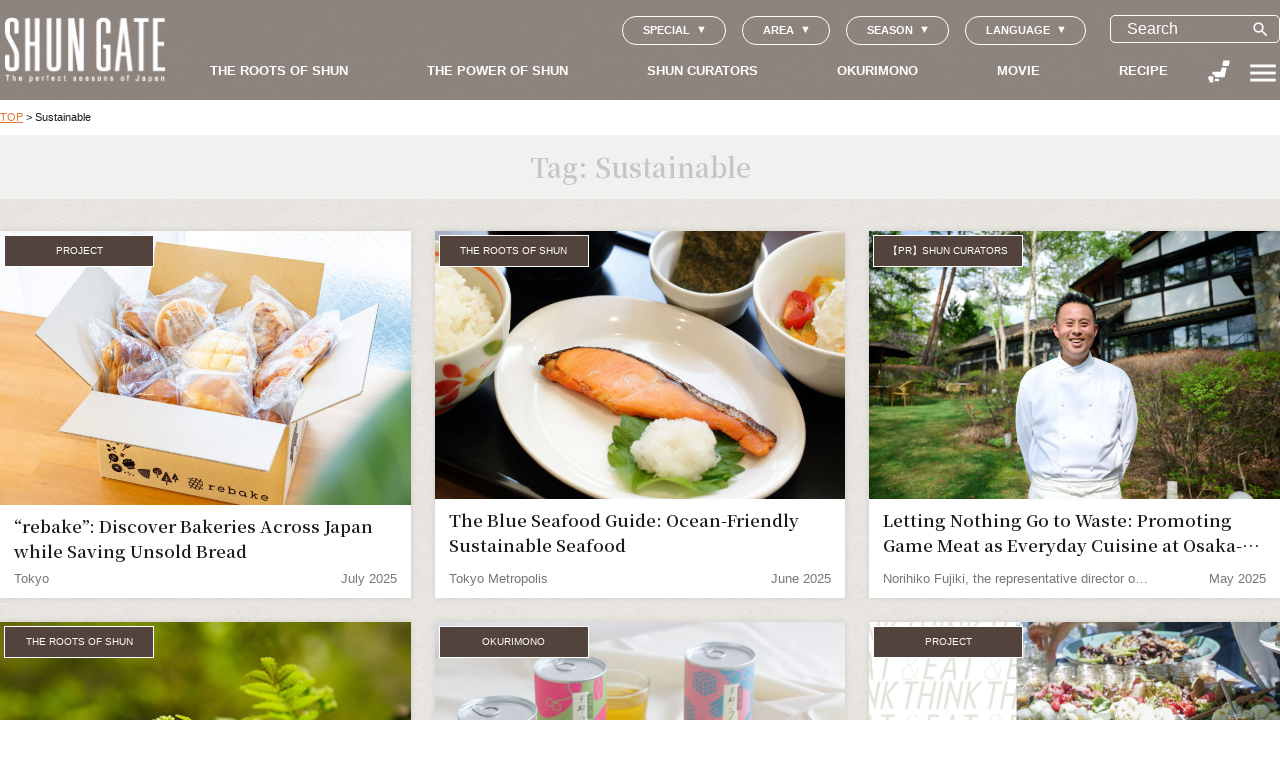

--- FILE ---
content_type: text/html; charset=UTF-8
request_url: https://shun-gate.com/en/tag/%E3%82%B5%E3%82%B9%E3%83%86%E3%83%8A%E3%83%96%E3%83%AB-en/
body_size: 15638
content:



<!doctype html>
<html lang="en-US" prefix="og: http://ogp.me/ns#" >
<head>
	<meta charset="UTF-8" />
	<meta name="viewport" content="width=device-width, initial-scale=1" />
  <meta name="format-detection" content="email=no,telephone=no,address=no">
  <link rel="shortcut icon" href="https://shun-gate.com/wp-content/themes/shungate/assets/images/favicon.png">
  <link rel="apple-touch-icon-precomposed" href="https://shun-gate.com/wp-content/themes/shungate/assets/images/webclip.png">
  
      <meta name="description" content="" >
  
    <meta property="og:site_name" content="SHUNGATE">

          <meta property="og:url" content="https://shun-gate.com/en/foodloss/project/project_14/">
    


          <meta property="og:type" content="website" >
    
          <meta property="og:title" content="&#8220;rebake&#8221;: Discover Bakeries Across Japan while Saving Unsold Bread">
    
          <meta property="og:description" content="SHUN GATE brings you to the building blocks of Japanese culinary culture; the climate, the land, the techniques, and of course the people.">
    
          <meta property="og:image" content="https://shun-gate.com/wp-content/themes/shungate/assets/images/ogp.png">
      <meta name="twitter:image" content="https://shun-gate.com/wp-content/themes/shungate/assets/images/ogp.png">
    
    <meta name="twitter:card" content="summary_large_image">

  <link rel="preconnect" href="https://fonts.gstatic.com">
  <link href="https://fonts.googleapis.com/css2?family=Noto+Sans+JP&family=Noto+Sans+JP:wght@300&family=Noto+Serif+JP:wght@200;400;600&display=swap" rel="stylesheet">
  <link href="https://fonts.googleapis.com/icon?family=Material+Icons" rel="stylesheet">

  <link rel="stylesheet" href="https://shun-gate.com/wp-content/themes/shungate/assets/js/swiper-bundle.min.css" />
  
  
  
  
  
  
  <script src="https://shun-gate.com/wp-content/themes/shungate/assets/js/swiper-bundle.min.js"></script>

  <!-- Google Tag Manager -->
  <script>
    (function(w,d,s,l,i){w[l]=w[l]||[];w[l].push({'gtm.start':
      new Date().getTime(),event:'gtm.js'});var f=d.getElementsByTagName(s)[0],
      j=d.createElement(s),dl=l!='dataLayer'?'&l='+l:'';j.async=true;j.src=
      'https://www.googletagmanager.com/gtm.js?id='+i+dl;f.parentNode.insertBefore(j,f);
    })(window,document,'script','dataLayer','GTM-NR2FWWW');
  </script>
  <!-- End Google Tag Manager -->

  <!--ANALYTICS-->
  <script>
    (function(i,s,o,g,r,a,m){i['GoogleAnalyticsObject']=r;i[r]=i[r]||function(){
      (i[r].q=i[r].q||[]).push(arguments)},i[r].l=1*new Date();a=s.createElement(o),
      m=s.getElementsByTagName(o)[0];a.async=1;a.src=g;m.parentNode.insertBefore(a,m)
    })(window,document,'script','//www.google-analytics.com/analytics.js','ga');
    ga('create', 'UA-51670800-1', 'shun-gate.com');
    ga('send', 'pageview');
  </script>
  <!--ANALYTICS-->

  <title>Sustainable  :  SHUNGATE</title>
<meta name='robots' content='max-image-preview:large' />
<link rel="alternate" hreflang="ja" href="https://shun-gate.com/tag/%e3%82%b5%e3%82%b9%e3%83%86%e3%83%8a%e3%83%96%e3%83%ab/" />
<link rel="alternate" hreflang="en" href="https://shun-gate.com/en/tag/%e3%82%b5%e3%82%b9%e3%83%86%e3%83%8a%e3%83%96%e3%83%ab-en/" />
<link rel="alternate" hreflang="zh" href="https://shun-gate.com/zh/tag/%e3%82%b5%e3%82%b9%e3%83%86%e3%83%8a%e3%83%96%e3%83%ab-zh/" />
<link rel="alternate" hreflang="x-default" href="https://shun-gate.com/tag/%e3%82%b5%e3%82%b9%e3%83%86%e3%83%8a%e3%83%96%e3%83%ab/" />
<link rel="alternate" type="application/rss+xml" title="SHUNGATE &raquo; Sustainable Tag Feed" href="https://shun-gate.com/en/tag/%e3%82%b5%e3%82%b9%e3%83%86%e3%83%8a%e3%83%96%e3%83%ab-en/feed/" />
<style id='wp-img-auto-sizes-contain-inline-css'>
img:is([sizes=auto i],[sizes^="auto," i]){contain-intrinsic-size:3000px 1500px}
/*# sourceURL=wp-img-auto-sizes-contain-inline-css */
</style>
<link rel='stylesheet' id='taxopress-frontend-css-css' href='https://shun-gate.com/wp-content/plugins/simple-tags/assets/frontend/css/frontend.css?ver=3.37.3' media='all' />
<style id='classic-theme-styles-inline-css'>
/*! This file is auto-generated */
.wp-block-button__link{color:#fff;background-color:#32373c;border-radius:9999px;box-shadow:none;text-decoration:none;padding:calc(.667em + 2px) calc(1.333em + 2px);font-size:1.125em}.wp-block-file__button{background:#32373c;color:#fff;text-decoration:none}
/*# sourceURL=/wp-includes/css/classic-themes.min.css */
</style>
<link rel='stylesheet' id='contact-form-7-css' href='https://shun-gate.com/wp-content/plugins/contact-form-7/includes/css/styles.css?ver=6.1.1' media='all' />
<link rel='stylesheet' id='cf7msm_styles-css' href='https://shun-gate.com/wp-content/plugins/contact-form-7-multi-step-module/resources/cf7msm.css?ver=4.4.2' media='all' />
<link rel='stylesheet' id='twenty-twenty-one-style-css' href='https://shun-gate.com/wp-content/themes/shungate/style.css?ver=1.0.21' media='all' />
<script src="https://shun-gate.com/wp-includes/js/jquery/jquery.min.js?ver=3.7.1" id="jquery-core-js"></script>
<script src="https://shun-gate.com/wp-includes/js/jquery/jquery-migrate.min.js?ver=3.4.1" id="jquery-migrate-js"></script>
<script src="https://shun-gate.com/wp-content/plugins/simple-tags/assets/frontend/js/frontend.js?ver=3.37.3" id="taxopress-frontend-js-js"></script>
<link rel="EditURI" type="application/rsd+xml" title="RSD" href="https://shun-gate.com/xmlrpc.php?rsd" />
<meta name="generator" content="WPML ver:4.7.6 stt:66,1,28;" />
<style>.recentcomments a{display:inline !important;padding:0 !important;margin:0 !important;}</style><style id='global-styles-inline-css'>
:root{--wp--preset--aspect-ratio--square: 1;--wp--preset--aspect-ratio--4-3: 4/3;--wp--preset--aspect-ratio--3-4: 3/4;--wp--preset--aspect-ratio--3-2: 3/2;--wp--preset--aspect-ratio--2-3: 2/3;--wp--preset--aspect-ratio--16-9: 16/9;--wp--preset--aspect-ratio--9-16: 9/16;--wp--preset--color--black: #000000;--wp--preset--color--cyan-bluish-gray: #abb8c3;--wp--preset--color--white: #FFFFFF;--wp--preset--color--pale-pink: #f78da7;--wp--preset--color--vivid-red: #cf2e2e;--wp--preset--color--luminous-vivid-orange: #ff6900;--wp--preset--color--luminous-vivid-amber: #fcb900;--wp--preset--color--light-green-cyan: #7bdcb5;--wp--preset--color--vivid-green-cyan: #00d084;--wp--preset--color--pale-cyan-blue: #8ed1fc;--wp--preset--color--vivid-cyan-blue: #0693e3;--wp--preset--color--vivid-purple: #9b51e0;--wp--preset--color--dark-gray: #28303D;--wp--preset--color--gray: #39414D;--wp--preset--color--green: #D1E4DD;--wp--preset--color--blue: #D1DFE4;--wp--preset--color--purple: #D1D1E4;--wp--preset--color--red: #E4D1D1;--wp--preset--color--orange: #E4DAD1;--wp--preset--color--yellow: #EEEADD;--wp--preset--gradient--vivid-cyan-blue-to-vivid-purple: linear-gradient(135deg,rgb(6,147,227) 0%,rgb(155,81,224) 100%);--wp--preset--gradient--light-green-cyan-to-vivid-green-cyan: linear-gradient(135deg,rgb(122,220,180) 0%,rgb(0,208,130) 100%);--wp--preset--gradient--luminous-vivid-amber-to-luminous-vivid-orange: linear-gradient(135deg,rgb(252,185,0) 0%,rgb(255,105,0) 100%);--wp--preset--gradient--luminous-vivid-orange-to-vivid-red: linear-gradient(135deg,rgb(255,105,0) 0%,rgb(207,46,46) 100%);--wp--preset--gradient--very-light-gray-to-cyan-bluish-gray: linear-gradient(135deg,rgb(238,238,238) 0%,rgb(169,184,195) 100%);--wp--preset--gradient--cool-to-warm-spectrum: linear-gradient(135deg,rgb(74,234,220) 0%,rgb(151,120,209) 20%,rgb(207,42,186) 40%,rgb(238,44,130) 60%,rgb(251,105,98) 80%,rgb(254,248,76) 100%);--wp--preset--gradient--blush-light-purple: linear-gradient(135deg,rgb(255,206,236) 0%,rgb(152,150,240) 100%);--wp--preset--gradient--blush-bordeaux: linear-gradient(135deg,rgb(254,205,165) 0%,rgb(254,45,45) 50%,rgb(107,0,62) 100%);--wp--preset--gradient--luminous-dusk: linear-gradient(135deg,rgb(255,203,112) 0%,rgb(199,81,192) 50%,rgb(65,88,208) 100%);--wp--preset--gradient--pale-ocean: linear-gradient(135deg,rgb(255,245,203) 0%,rgb(182,227,212) 50%,rgb(51,167,181) 100%);--wp--preset--gradient--electric-grass: linear-gradient(135deg,rgb(202,248,128) 0%,rgb(113,206,126) 100%);--wp--preset--gradient--midnight: linear-gradient(135deg,rgb(2,3,129) 0%,rgb(40,116,252) 100%);--wp--preset--gradient--purple-to-yellow: linear-gradient(160deg, #D1D1E4 0%, #EEEADD 100%);--wp--preset--gradient--yellow-to-purple: linear-gradient(160deg, #EEEADD 0%, #D1D1E4 100%);--wp--preset--gradient--green-to-yellow: linear-gradient(160deg, #D1E4DD 0%, #EEEADD 100%);--wp--preset--gradient--yellow-to-green: linear-gradient(160deg, #EEEADD 0%, #D1E4DD 100%);--wp--preset--gradient--red-to-yellow: linear-gradient(160deg, #E4D1D1 0%, #EEEADD 100%);--wp--preset--gradient--yellow-to-red: linear-gradient(160deg, #EEEADD 0%, #E4D1D1 100%);--wp--preset--gradient--purple-to-red: linear-gradient(160deg, #D1D1E4 0%, #E4D1D1 100%);--wp--preset--gradient--red-to-purple: linear-gradient(160deg, #E4D1D1 0%, #D1D1E4 100%);--wp--preset--font-size--small: 18px;--wp--preset--font-size--medium: 20px;--wp--preset--font-size--large: 24px;--wp--preset--font-size--x-large: 42px;--wp--preset--font-size--extra-small: 16px;--wp--preset--font-size--normal: 20px;--wp--preset--font-size--extra-large: 40px;--wp--preset--font-size--huge: 96px;--wp--preset--font-size--gigantic: 144px;--wp--preset--spacing--20: 0.44rem;--wp--preset--spacing--30: 0.67rem;--wp--preset--spacing--40: 1rem;--wp--preset--spacing--50: 1.5rem;--wp--preset--spacing--60: 2.25rem;--wp--preset--spacing--70: 3.38rem;--wp--preset--spacing--80: 5.06rem;--wp--preset--shadow--natural: 6px 6px 9px rgba(0, 0, 0, 0.2);--wp--preset--shadow--deep: 12px 12px 50px rgba(0, 0, 0, 0.4);--wp--preset--shadow--sharp: 6px 6px 0px rgba(0, 0, 0, 0.2);--wp--preset--shadow--outlined: 6px 6px 0px -3px rgb(255, 255, 255), 6px 6px rgb(0, 0, 0);--wp--preset--shadow--crisp: 6px 6px 0px rgb(0, 0, 0);}:where(.is-layout-flex){gap: 0.5em;}:where(.is-layout-grid){gap: 0.5em;}body .is-layout-flex{display: flex;}.is-layout-flex{flex-wrap: wrap;align-items: center;}.is-layout-flex > :is(*, div){margin: 0;}body .is-layout-grid{display: grid;}.is-layout-grid > :is(*, div){margin: 0;}:where(.wp-block-columns.is-layout-flex){gap: 2em;}:where(.wp-block-columns.is-layout-grid){gap: 2em;}:where(.wp-block-post-template.is-layout-flex){gap: 1.25em;}:where(.wp-block-post-template.is-layout-grid){gap: 1.25em;}.has-black-color{color: var(--wp--preset--color--black) !important;}.has-cyan-bluish-gray-color{color: var(--wp--preset--color--cyan-bluish-gray) !important;}.has-white-color{color: var(--wp--preset--color--white) !important;}.has-pale-pink-color{color: var(--wp--preset--color--pale-pink) !important;}.has-vivid-red-color{color: var(--wp--preset--color--vivid-red) !important;}.has-luminous-vivid-orange-color{color: var(--wp--preset--color--luminous-vivid-orange) !important;}.has-luminous-vivid-amber-color{color: var(--wp--preset--color--luminous-vivid-amber) !important;}.has-light-green-cyan-color{color: var(--wp--preset--color--light-green-cyan) !important;}.has-vivid-green-cyan-color{color: var(--wp--preset--color--vivid-green-cyan) !important;}.has-pale-cyan-blue-color{color: var(--wp--preset--color--pale-cyan-blue) !important;}.has-vivid-cyan-blue-color{color: var(--wp--preset--color--vivid-cyan-blue) !important;}.has-vivid-purple-color{color: var(--wp--preset--color--vivid-purple) !important;}.has-black-background-color{background-color: var(--wp--preset--color--black) !important;}.has-cyan-bluish-gray-background-color{background-color: var(--wp--preset--color--cyan-bluish-gray) !important;}.has-white-background-color{background-color: var(--wp--preset--color--white) !important;}.has-pale-pink-background-color{background-color: var(--wp--preset--color--pale-pink) !important;}.has-vivid-red-background-color{background-color: var(--wp--preset--color--vivid-red) !important;}.has-luminous-vivid-orange-background-color{background-color: var(--wp--preset--color--luminous-vivid-orange) !important;}.has-luminous-vivid-amber-background-color{background-color: var(--wp--preset--color--luminous-vivid-amber) !important;}.has-light-green-cyan-background-color{background-color: var(--wp--preset--color--light-green-cyan) !important;}.has-vivid-green-cyan-background-color{background-color: var(--wp--preset--color--vivid-green-cyan) !important;}.has-pale-cyan-blue-background-color{background-color: var(--wp--preset--color--pale-cyan-blue) !important;}.has-vivid-cyan-blue-background-color{background-color: var(--wp--preset--color--vivid-cyan-blue) !important;}.has-vivid-purple-background-color{background-color: var(--wp--preset--color--vivid-purple) !important;}.has-black-border-color{border-color: var(--wp--preset--color--black) !important;}.has-cyan-bluish-gray-border-color{border-color: var(--wp--preset--color--cyan-bluish-gray) !important;}.has-white-border-color{border-color: var(--wp--preset--color--white) !important;}.has-pale-pink-border-color{border-color: var(--wp--preset--color--pale-pink) !important;}.has-vivid-red-border-color{border-color: var(--wp--preset--color--vivid-red) !important;}.has-luminous-vivid-orange-border-color{border-color: var(--wp--preset--color--luminous-vivid-orange) !important;}.has-luminous-vivid-amber-border-color{border-color: var(--wp--preset--color--luminous-vivid-amber) !important;}.has-light-green-cyan-border-color{border-color: var(--wp--preset--color--light-green-cyan) !important;}.has-vivid-green-cyan-border-color{border-color: var(--wp--preset--color--vivid-green-cyan) !important;}.has-pale-cyan-blue-border-color{border-color: var(--wp--preset--color--pale-cyan-blue) !important;}.has-vivid-cyan-blue-border-color{border-color: var(--wp--preset--color--vivid-cyan-blue) !important;}.has-vivid-purple-border-color{border-color: var(--wp--preset--color--vivid-purple) !important;}.has-vivid-cyan-blue-to-vivid-purple-gradient-background{background: var(--wp--preset--gradient--vivid-cyan-blue-to-vivid-purple) !important;}.has-light-green-cyan-to-vivid-green-cyan-gradient-background{background: var(--wp--preset--gradient--light-green-cyan-to-vivid-green-cyan) !important;}.has-luminous-vivid-amber-to-luminous-vivid-orange-gradient-background{background: var(--wp--preset--gradient--luminous-vivid-amber-to-luminous-vivid-orange) !important;}.has-luminous-vivid-orange-to-vivid-red-gradient-background{background: var(--wp--preset--gradient--luminous-vivid-orange-to-vivid-red) !important;}.has-very-light-gray-to-cyan-bluish-gray-gradient-background{background: var(--wp--preset--gradient--very-light-gray-to-cyan-bluish-gray) !important;}.has-cool-to-warm-spectrum-gradient-background{background: var(--wp--preset--gradient--cool-to-warm-spectrum) !important;}.has-blush-light-purple-gradient-background{background: var(--wp--preset--gradient--blush-light-purple) !important;}.has-blush-bordeaux-gradient-background{background: var(--wp--preset--gradient--blush-bordeaux) !important;}.has-luminous-dusk-gradient-background{background: var(--wp--preset--gradient--luminous-dusk) !important;}.has-pale-ocean-gradient-background{background: var(--wp--preset--gradient--pale-ocean) !important;}.has-electric-grass-gradient-background{background: var(--wp--preset--gradient--electric-grass) !important;}.has-midnight-gradient-background{background: var(--wp--preset--gradient--midnight) !important;}.has-small-font-size{font-size: var(--wp--preset--font-size--small) !important;}.has-medium-font-size{font-size: var(--wp--preset--font-size--medium) !important;}.has-large-font-size{font-size: var(--wp--preset--font-size--large) !important;}.has-x-large-font-size{font-size: var(--wp--preset--font-size--x-large) !important;}
/*# sourceURL=global-styles-inline-css */
</style>
</head>

<body class="archive tag tag--en tag-449 wp-embed-responsive wp-theme-shungate  project is-light-theme hfeed has-main-navigation">

<!-- Google Tag Manager (noscript) -->
<noscript><iframe src="https://www.googletagmanager.com/ns.html?id=GTM-NR2FWWW" height="0" width="0" style="display:none;visibility:hidden"></iframe></noscript>
<!-- End Google Tag Manager (noscript) -->



<div id="page" class="site">



<div class="pc-only">
  <header class="g-nav">
    <div class="g-nav-inner">

      <div class="g-nav-logo">
        <p  class='header-logo'> <a href='https://shun-gate.com/en/'> <img src='https://shun-gate.com/wp-content/themes/shungate/assets/images/logo.png' alt=''> </a> </p>      </div>

      <div class="g-nav-items">
        <div class="g-nav-heading">


                                    <div class="g-nav-utils-buttons">

                                    <div class="js-g-nav-popup-parent">
                                    <span class="js-g-nav-popup-toggle language-switcher-icon">SPECIAL</span>
                                    <div class="g-nav-popup js-g-nav-popup">
                                    <ul class="g-nav-tags">
                                    <li id="menu-item-22046" class="menu-item menu-item-type-post_type menu-item-object-page menu-item-22046 post-tag"><a href="https://shun-gate.com/en/foodloss/">THINK &amp; EAT</a></li>
<li id="menu-item-22045" class="menu-item menu-item-type-post_type menu-item-object-page menu-item-22045 post-tag"><a href="https://shun-gate.com/en/holiday-food/">Holiday food</a></li>
                                    </ul>
                                    </div>
                                    </div>



                                    <div class="js-g-nav-popup-parent">
                                    <span class="js-g-nav-popup-toggle language-switcher-icon">AREA</span>
                                    <div class="g-nav-popup js-g-nav-popup">
                                    <ul class="g-nav-tags">
                                                                        <li class="post-tag">
                                    <a href="https://shun-gate.com/en/prefecture/hokkaido/">
                                    # Hokkaido (15)
                                    </a>
                                    </li>
                                                                        <li class="post-tag">
                                    <a href="https://shun-gate.com/en/prefecture/aomori/">
                                    # Aomori (21)
                                    </a>
                                    </li>
                                                                        <li class="post-tag">
                                    <a href="https://shun-gate.com/en/prefecture/iwate/">
                                    # Iwate (21)
                                    </a>
                                    </li>
                                                                        <li class="post-tag">
                                    <a href="https://shun-gate.com/en/prefecture/miyagi/">
                                    # Miyagi (21)
                                    </a>
                                    </li>
                                                                        <li class="post-tag">
                                    <a href="https://shun-gate.com/en/prefecture/akita/">
                                    # Akita (10)
                                    </a>
                                    </li>
                                                                        <li class="post-tag">
                                    <a href="https://shun-gate.com/en/prefecture/yamagata/">
                                    # Yamagata (5)
                                    </a>
                                    </li>
                                                                        <li class="post-tag">
                                    <a href="https://shun-gate.com/en/prefecture/fukushima/">
                                    # Fukushima (12)
                                    </a>
                                    </li>
                                                                        <li class="post-tag">
                                    <a href="https://shun-gate.com/en/prefecture/ibaraki/">
                                    # Ibaraki (8)
                                    </a>
                                    </li>
                                                                        <li class="post-tag">
                                    <a href="https://shun-gate.com/en/prefecture/tochigi/">
                                    # Tochigi (9)
                                    </a>
                                    </li>
                                                                        <li class="post-tag">
                                    <a href="https://shun-gate.com/en/prefecture/gunma/">
                                    # Gunma (7)
                                    </a>
                                    </li>
                                                                        <li class="post-tag">
                                    <a href="https://shun-gate.com/en/prefecture/saitama/">
                                    # Saitama (15)
                                    </a>
                                    </li>
                                                                        <li class="post-tag">
                                    <a href="https://shun-gate.com/en/prefecture/chiba/">
                                    # Chiba (18)
                                    </a>
                                    </li>
                                                                        <li class="post-tag">
                                    <a href="https://shun-gate.com/en/prefecture/tokyo/">
                                    # Tokyo (87)
                                    </a>
                                    </li>
                                                                        <li class="post-tag">
                                    <a href="https://shun-gate.com/en/prefecture/kanagawa/">
                                    # Kanagawa (8)
                                    </a>
                                    </li>
                                                                        <li class="post-tag">
                                    <a href="https://shun-gate.com/en/prefecture/niigata/">
                                    # Niigata (4)
                                    </a>
                                    </li>
                                                                        <li class="post-tag">
                                    <a href="https://shun-gate.com/en/prefecture/toyama/">
                                    # Toyama (6)
                                    </a>
                                    </li>
                                                                        <li class="post-tag">
                                    <a href="https://shun-gate.com/en/prefecture/ishikawa/">
                                    # Ishikawa (7)
                                    </a>
                                    </li>
                                                                        <li class="post-tag">
                                    <a href="https://shun-gate.com/en/prefecture/fukui/">
                                    # Fukui (4)
                                    </a>
                                    </li>
                                                                        <li class="post-tag">
                                    <a href="https://shun-gate.com/en/prefecture/yamanashi/">
                                    # Yamanashi (7)
                                    </a>
                                    </li>
                                                                        <li class="post-tag">
                                    <a href="https://shun-gate.com/en/prefecture/nagano/">
                                    # Nagano (11)
                                    </a>
                                    </li>
                                                                        <li class="post-tag">
                                    <a href="https://shun-gate.com/en/prefecture/gifu/">
                                    # Gifu (7)
                                    </a>
                                    </li>
                                                                        <li class="post-tag">
                                    <a href="https://shun-gate.com/en/prefecture/shizuoka/">
                                    # Shizuoka (18)
                                    </a>
                                    </li>
                                                                        <li class="post-tag">
                                    <a href="https://shun-gate.com/en/prefecture/aichi/">
                                    # Aichi (6)
                                    </a>
                                    </li>
                                                                        <li class="post-tag">
                                    <a href="https://shun-gate.com/en/prefecture/mie/">
                                    # Mie (7)
                                    </a>
                                    </li>
                                                                        <li class="post-tag">
                                    <a href="https://shun-gate.com/en/prefecture/shiga/">
                                    # Shiga (12)
                                    </a>
                                    </li>
                                                                        <li class="post-tag">
                                    <a href="https://shun-gate.com/en/prefecture/kyoto/">
                                    # Kyoto (18)
                                    </a>
                                    </li>
                                                                        <li class="post-tag">
                                    <a href="https://shun-gate.com/en/prefecture/osaka/">
                                    # Osaka (2)
                                    </a>
                                    </li>
                                                                        <li class="post-tag">
                                    <a href="https://shun-gate.com/en/prefecture/hyogo/">
                                    # Hyogo (9)
                                    </a>
                                    </li>
                                                                        <li class="post-tag">
                                    <a href="https://shun-gate.com/en/prefecture/nara/">
                                    # Nara (5)
                                    </a>
                                    </li>
                                                                        <li class="post-tag">
                                    <a href="https://shun-gate.com/en/prefecture/wakayama/">
                                    # Wakayama (5)
                                    </a>
                                    </li>
                                                                        <li class="post-tag">
                                    <a href="https://shun-gate.com/en/prefecture/tottori/">
                                    # Tottori (1)
                                    </a>
                                    </li>
                                                                        <li class="post-tag">
                                    <a href="https://shun-gate.com/en/prefecture/shimane/">
                                    # Shimane (8)
                                    </a>
                                    </li>
                                                                        <li class="post-tag">
                                    <a href="https://shun-gate.com/en/prefecture/okayama/">
                                    # Okayama (3)
                                    </a>
                                    </li>
                                                                        <li class="post-tag">
                                    <a href="https://shun-gate.com/en/prefecture/hiroshima/">
                                    # Hiroshima (9)
                                    </a>
                                    </li>
                                                                        <li class="post-tag">
                                    <a href="https://shun-gate.com/en/prefecture/yamaguchi/">
                                    # Yamaguchi (5)
                                    </a>
                                    </li>
                                                                        <li class="post-tag">
                                    <a href="https://shun-gate.com/en/prefecture/tokushima/">
                                    # Tokushima (5)
                                    </a>
                                    </li>
                                                                        <li class="post-tag">
                                    <a href="https://shun-gate.com/en/prefecture/kagawa/">
                                    # Kagawa (5)
                                    </a>
                                    </li>
                                                                        <li class="post-tag">
                                    <a href="https://shun-gate.com/en/prefecture/ehime/">
                                    # Ehime (2)
                                    </a>
                                    </li>
                                                                        <li class="post-tag">
                                    <a href="https://shun-gate.com/en/prefecture/kouchi/">
                                    # Kouchi (8)
                                    </a>
                                    </li>
                                                                        <li class="post-tag">
                                    <a href="https://shun-gate.com/en/prefecture/fukuoka/">
                                    # Fukuoka (6)
                                    </a>
                                    </li>
                                                                        <li class="post-tag">
                                    <a href="https://shun-gate.com/en/prefecture/saga/">
                                    # Saga (3)
                                    </a>
                                    </li>
                                                                        <li class="post-tag">
                                    <a href="https://shun-gate.com/en/prefecture/nagasaki/">
                                    # Nagasaki (7)
                                    </a>
                                    </li>
                                                                        <li class="post-tag">
                                    <a href="https://shun-gate.com/en/prefecture/kumamoto/">
                                    # Kumamoto (13)
                                    </a>
                                    </li>
                                                                        <li class="post-tag">
                                    <a href="https://shun-gate.com/en/prefecture/oita/">
                                    # Oita (8)
                                    </a>
                                    </li>
                                                                        <li class="post-tag">
                                    <a href="https://shun-gate.com/en/prefecture/miyazaki/">
                                    # Miyazaki (6)
                                    </a>
                                    </li>
                                                                        <li class="post-tag">
                                    <a href="https://shun-gate.com/en/prefecture/kagoshima/">
                                    # Kagoshima (10)
                                    </a>
                                    </li>
                                                                        <li class="post-tag">
                                    <a href="https://shun-gate.com/en/prefecture/okinawa/">
                                    # Okinawa (8)
                                    </a>
                                    </li>
                                                                        </ul>
                                    </div>
                                    </div>

                                    <div class="js-g-nav-popup-parent">
                                    <span class="js-g-nav-popup-toggle language-switcher-icon">SEASON</span>
                                    <div class="g-nav-popup js-g-nav-popup">
                                    <ul class="g-nav-tags">
                                                                        <li class="post-tag">
                                    <a href="https://shun-gate.com/en/season/spring/">
                                    # Spring (78)
                                    </a>
                                    </li>
                                                                        <li class="post-tag">
                                    <a href="https://shun-gate.com/en/season/summer/">
                                    # Summer (96)
                                    </a>
                                    </li>
                                                                        <li class="post-tag">
                                    <a href="https://shun-gate.com/en/season/autumn/">
                                    # Autumn (79)
                                    </a>
                                    </li>
                                                                        <li class="post-tag">
                                    <a href="https://shun-gate.com/en/season/winter/">
                                    # Winter (79)
                                    </a>
                                    </li>
                                                                        </ul>
                                    </div>
                                    </div>

                                    <div class="js-g-nav-popup-parent">
                                    <span class="js-g-nav-popup-toggle language-switcher-icon">LANGUAGE</span>
                                    <div class="g-nav-popup js-g-nav-popup">
                                    <div class="g-nav-tags g-nav-lang-switcher">
                                    
<div class="wpml-ls-statics-shortcode_actions wpml-ls wpml-ls-legacy-list-horizontal">
	<ul><li class="wpml-ls-slot-shortcode_actions wpml-ls-item wpml-ls-item-ja wpml-ls-first-item wpml-ls-item-legacy-list-horizontal">
				<a href="https://shun-gate.com/tag/%e3%82%b5%e3%82%b9%e3%83%86%e3%83%8a%e3%83%96%e3%83%ab/" class="wpml-ls-link">
                    <span class="wpml-ls-display">日本語</span></a>
			</li><li class="wpml-ls-slot-shortcode_actions wpml-ls-item wpml-ls-item-en wpml-ls-current-language wpml-ls-item-legacy-list-horizontal">
				<a href="https://shun-gate.com/en/tag/%e3%82%b5%e3%82%b9%e3%83%86%e3%83%8a%e3%83%96%e3%83%ab-en/" class="wpml-ls-link">
                    <span class="wpml-ls-native">English</span></a>
			</li><li class="wpml-ls-slot-shortcode_actions wpml-ls-item wpml-ls-item-zh wpml-ls-last-item wpml-ls-item-legacy-list-horizontal">
				<a href="https://shun-gate.com/zh/tag/%e3%82%b5%e3%82%b9%e3%83%86%e3%83%8a%e3%83%96%e3%83%ab-zh/" class="wpml-ls-link">
                    <span class="wpml-ls-display">繁體中文</span></a>
			</li></ul>
</div>
                                    </div>
                                    </div>
                                    </div>
                                    </div>
                                    <div class="g-nav-utils">

                                    <div class="g-nav-search js-g-nav-popup-parent">
                                    
<div class="search-form">
  <form role="search"  method="get" class="search-form" action="https://shun-gate.com/en/">
    <input type="search" id="search-form-1" class="search-field" placeholder="Search" name="s" value="" autocomplete="off">
    <button class="search-submit-button">
      <span class="icon js-search-switcher"> search </span>
    </button>
  </form>
</div>

                                    <div class="g-nav-popup js-g-nav-popup">
                                    <ul class="g-nav-tags">
                                                                        <li class="post-tag">
                                    <a href="https://shun-gate.com/en/tag/holiday-food/">
                                    # Holiday food (13)
                                    </a>
                                    </li>
                                                                        <li class="post-tag">
                                    <a href="https://shun-gate.com/en/tag/french/">
                                    # French (1)
                                    </a>
                                    </li>
                                                                        <li class="post-tag">
                                    <a href="https://shun-gate.com/en/tag/gibier/">
                                    # Gibier (1)
                                    </a>
                                    </li>
                                                                        <li class="post-tag">
                                    <a href="https://shun-gate.com/en/tag/food-loss/">
                                    # FOOD LOSS (1)
                                    </a>
                                    </li>
                                                                        <li class="post-tag">
                                    <a href="https://shun-gate.com/en/tag/%e8%b4%88%e3%82%8a%e7%89%a9-en/">
                                    # 贈り物 (1)
                                    </a>
                                    </li>
                                                                        <li class="post-tag">
                                    <a href="https://shun-gate.com/en/tag/%e8%8f%93%e5%ad%90-en/">
                                    # 菓子 (1)
                                    </a>
                                    </li>
                                                                        <li class="post-tag">
                                    <a href="https://shun-gate.com/en/tag/citrus/">
                                    # citrus (1)
                                    </a>
                                    </li>
                                                                        <li class="post-tag">
                                    <a href="https://shun-gate.com/en/tag/%e6%ad%a3%e6%9c%88-en/">
                                    # 正月 (1)
                                    </a>
                                    </li>
                                                                        <li class="post-tag">
                                    <a href="https://shun-gate.com/en/tag/%e3%83%95%e3%83%bc%e3%83%89%e3%83%ad%e3%82%b9%ef%bc%88%e9%a3%9f%e5%93%81%e3%83%ad%e3%82%b9%ef%bc%89-en/">
                                    # フードロス（食品ロス） (3)
                                    </a>
                                    </li>
                                                                        <li class="post-tag">
                                    <a href="https://shun-gate.com/en/tag/%e8%a6%8f%e6%a0%bc%e5%a4%96%e5%93%81-en/">
                                    # Substandard (23)
                                    </a>
                                    </li>
                                                                        <li class="post-tag">
                                    <a href="https://shun-gate.com/en/tag/%e5%b9%b4%e4%b8%ad%e8%a1%8c%e4%ba%8b/">
                                    # Annual Events (17)
                                    </a>
                                    </li>
                                                                        <li class="post-tag">
                                    <a href="https://shun-gate.com/en/tag/foodloss/">
                                    # FOODLOSS (30)
                                    </a>
                                    </li>
                                                                        <li class="post-tag">
                                    <a href="https://shun-gate.com/en/tag/%e3%82%b5%e3%82%b9%e3%83%86%e3%83%8a%e3%83%96%e3%83%ab-en/">
                                    # Sustainable (51)
                                    </a>
                                    </li>
                                                                        <li class="post-tag">
                                    <a href="https://shun-gate.com/en/tag/%e5%87%ba%e6%b1%81-en/">
                                    # Dashi (17)
                                    </a>
                                    </li>
                                                                        <li class="post-tag">
                                    <a href="https://shun-gate.com/en/tag/%e6%9e%9c%e7%89%a9%e3%81%ae%e7%9b%ae%e5%88%a9%e3%81%8d-en/">
                                    # Fruit Connoisseur (17)
                                    </a>
                                    </li>
                                                                        <li class="post-tag">
                                    <a href="https://shun-gate.com/en/tag/%e9%ad%9a%e4%bb%8b%e3%81%ae%e7%9b%ae%e5%88%a9%e3%81%8d-en/">
                                    # Seafood Connoisseur (16)
                                    </a>
                                    </li>
                                                                        <li class="post-tag">
                                    <a href="https://shun-gate.com/en/tag/%e9%87%8e%e8%8f%9c%e3%81%ae%e7%9b%ae%e5%88%a9%e3%81%8d-en/">
                                    # Vegetable Connoisseur (31)
                                    </a>
                                    </li>
                                                                        <li class="post-tag">
                                    <a href="https://shun-gate.com/en/tag/%e7%99%ba%e9%85%b5-en/">
                                    # Fermented (43)
                                    </a>
                                    </li>
                                                                        <li class="post-tag">
                                    <a href="https://shun-gate.com/en/tag/%e9%83%b7%e5%9c%9f%e6%96%99%e7%90%86/">
                                    # Local Cuisine (58)
                                    </a>
                                    </li>
                                                                        <li class="post-tag">
                                    <a href="https://shun-gate.com/en/tag/%e5%92%8c%e8%8f%93%e5%ad%90-en/">
                                    # Japanese Confectionery (25)
                                    </a>
                                    </li>
                                                                        </ul>
                                    </div>
                                    </div>


                                    </div>
                                    </div>

        <nav class="g-nav-page-menu">
                                      <ul class="g-nav-page-menu-items" itemscope itemtype="https://schema.org/SiteNavigationElement">
                                      <li itemprop="name" class="menu-item"><a itemprop="url" href="https://shun-gate.com/en/roots/">THE ROOTS OF SHUN</a></li>
<li itemprop="name" class="menu-item"><a itemprop="url" href="https://shun-gate.com/en/power/">THE POWER OF SHUN</a></li>
<li itemprop="name" class="menu-item"><a itemprop="url" href="https://shun-gate.com/en/curator/">SHUN CURATORS</a></li>
<li itemprop="name" class="menu-item"><a itemprop="url" href="https://shun-gate.com/en/okurimono/">OKURIMONO</a></li>
<li itemprop="name" class="menu-item"><a itemprop="url" href="https://shun-gate.com/en/movie/">MOVIE</a></li>
<li itemprop="name" class="menu-item"><a itemprop="url" href="https://shun-gate.com/en/recipe/">RECIPE</a></li>
                                      </ul>

                                    <span id="js-map-switcher" class="icon map-switche-icon g-nav-map-switcher-icon"><img src="[data-uri]" alt="" width="22"> </span>
                                    <span class="icon sp-menu-switcher g-nav-menu-switcher" > menu </span>
                                      </nav>
      </div>

      <div class="header-menu-drawer-container">
        <div class="pc-only header-menu-close">
          <span class="icon header-menu-close-icon" id="header-menu-close"> close </span>
        </div>

        <div class="sp-menu-title menu-category-title">
          SUB MENU
        </div>
        <ul class="header-menu">
          <li id="menu-item-7896" class="menu-item menu-item-type-post_type menu-item-object-page menu-item-7896"><a href="https://shun-gate.com/en/about/">ABOUT</a></li>
<li id="menu-item-7895" class="menu-item menu-item-type-post_type menu-item-object-page menu-item-7895"><a href="https://shun-gate.com/en/terms/">Terms of use</a></li>
<li id="menu-item-23844" class="menu-item menu-item-type-post_type menu-item-object-page menu-item-23844"><a href="https://shun-gate.com/en/privacy/">Privacy Policy</a></li>
<li id="menu-item-7906" class="menu-item menu-item-type-post_type menu-item-object-page menu-item-7906"><a href="https://shun-gate.com/en/inquiry/">Contact</a></li>
<li id="menu-item-17089" class="menu-item menu-item-type-custom menu-item-object-custom menu-item-17089"><a href="https://www.toppan.com/en/about-us/company-profile.html">Operating Company</a></li>
        </ul>
      </div>
    </div>
</header>
</div>

<div class="sp-only">
  <header class="site-header">
  <nav class="header-navigation">


        <p  class="header-logo">
      <a href="https://shun-gate.com/en/"><img src="https://shun-gate.com/wp-content/themes/shungate/assets/images/logo.png" alt=""></a>
    </p>



    <ul class="pc-header-menu pc-only-flex" itemscope itemtype="https://schema.org/SiteNavigationElement">
      <li itemprop="name" class="menu-item"><a itemprop="url" href="https://shun-gate.com/en/roots/">THE ROOTS OF SHUN</a></li>
<li itemprop="name" class="menu-item"><a itemprop="url" href="https://shun-gate.com/en/power/">THE POWER OF SHUN</a></li>
<li itemprop="name" class="menu-item"><a itemprop="url" href="https://shun-gate.com/en/curator/">SHUN CURATORS</a></li>
<li itemprop="name" class="menu-item"><a itemprop="url" href="https://shun-gate.com/en/okurimono/">OKURIMONO</a></li>
<li itemprop="name" class="menu-item"><a itemprop="url" href="https://shun-gate.com/en/movie/">MOVIE</a></li>
<li itemprop="name" class="menu-item"><a itemprop="url" href="https://shun-gate.com/en/recipe/">RECIPE</a></li>
    </ul>

    <div class="header-menu-drawer-container">
      <div class="pc-only header-menu-close">
        <span class="icon header-menu-close-icon" id="header-menu-close"> close </span>
      </div>

      
<div class="search-form">
  <form role="search"  method="get" class="search-form" action="https://shun-gate.com/en/">
    <input type="search" id="search-form-2" class="search-field" placeholder="Search" name="s" value="" autocomplete="off">
    <button class="search-submit-button">
      <span class="icon js-search-switcher"> search </span>
    </button>
  </form>
</div>

      <div class="sp-menu-title menu-category-title">
        CATEGORY
      </div>
      <ul class="header-menu" itemscope itemtype="https://schema.org/SiteNavigationElement">
        <li itemprop="name" class="menu-item"><a itemprop="url" href="https://shun-gate.com/en/roots/">THE ROOTS OF SHUN</a></li>
<li itemprop="name" class="menu-item"><a itemprop="url" href="https://shun-gate.com/en/power/">THE POWER OF SHUN</a></li>
<li itemprop="name" class="menu-item"><a itemprop="url" href="https://shun-gate.com/en/curator/">SHUN CURATORS</a></li>
<li itemprop="name" class="menu-item"><a itemprop="url" href="https://shun-gate.com/en/okurimono/">OKURIMONO</a></li>
<li itemprop="name" class="menu-item"><a itemprop="url" href="https://shun-gate.com/en/movie/">MOVIE</a></li>
<li itemprop="name" class="menu-item"><a itemprop="url" href="https://shun-gate.com/en/recipe/">RECIPE</a></li>

        <li class="special-features">
          <span class="child-menu-title">SPECIAL</span>
          <ul>
            <li class="menu-item menu-item-type-post_type menu-item-object-page menu-item-22046"><a href="https://shun-gate.com/en/foodloss/">THINK &amp; EAT</a></li>
<li class="menu-item menu-item-type-post_type menu-item-object-page menu-item-22045"><a href="https://shun-gate.com/en/holiday-food/">Holiday food</a></li>
          </ul>
        </li>
      </ul>
      <ul class="header-secondary-menu">
        <li class="menu-item menu-item-type-post_type menu-item-object-page menu-item-7896"><a href="https://shun-gate.com/en/about/">ABOUT</a></li>
<li class="menu-item menu-item-type-post_type menu-item-object-page menu-item-7895"><a href="https://shun-gate.com/en/terms/">Terms of use</a></li>
<li class="menu-item menu-item-type-post_type menu-item-object-page menu-item-23844"><a href="https://shun-gate.com/en/privacy/">Privacy Policy</a></li>
<li class="menu-item menu-item-type-post_type menu-item-object-page menu-item-7906"><a href="https://shun-gate.com/en/inquiry/">Contact</a></li>
<li class="menu-item menu-item-type-custom menu-item-object-custom menu-item-17089"><a href="https://www.toppan.com/en/about-us/company-profile.html">Operating Company</a></li>
      </ul>

            <div class="sp-search-functions" style="display: none;">
        <div id="menu-function-back" style="text-align: right; color: #fff; font-size: 14px; margin-right: 24px;">BACK</div>
        <div class="sp-menu-title">
          SEASONS        </div>
        <ul class="sp-search-tags">
                      <li class="post-tag">
              <a href="https://shun-gate.com/en/season/spring/">
                # Spring (78)
              </a>
            </li>
                      <li class="post-tag">
              <a href="https://shun-gate.com/en/season/summer/">
                # Summer (96)
              </a>
            </li>
                      <li class="post-tag">
              <a href="https://shun-gate.com/en/season/autumn/">
                # Autumn (79)
              </a>
            </li>
                      <li class="post-tag">
              <a href="https://shun-gate.com/en/season/winter/">
                # Winter (79)
              </a>
            </li>
                  </ul>


        <div class="sp-menu-title">
          PREFECTURES        </div>

        <ul class="sp-search-tags">
                      <li class="post-tag">
              <a href="https://shun-gate.com/en/prefecture/hokkaido/">
                # Hokkaido (15)
              </a>
            </li>
                      <li class="post-tag">
              <a href="https://shun-gate.com/en/prefecture/aomori/">
                # Aomori (21)
              </a>
            </li>
                      <li class="post-tag">
              <a href="https://shun-gate.com/en/prefecture/iwate/">
                # Iwate (21)
              </a>
            </li>
                      <li class="post-tag">
              <a href="https://shun-gate.com/en/prefecture/miyagi/">
                # Miyagi (21)
              </a>
            </li>
                      <li class="post-tag">
              <a href="https://shun-gate.com/en/prefecture/akita/">
                # Akita (10)
              </a>
            </li>
                      <li class="post-tag">
              <a href="https://shun-gate.com/en/prefecture/yamagata/">
                # Yamagata (5)
              </a>
            </li>
                      <li class="post-tag">
              <a href="https://shun-gate.com/en/prefecture/fukushima/">
                # Fukushima (12)
              </a>
            </li>
                      <li class="post-tag">
              <a href="https://shun-gate.com/en/prefecture/ibaraki/">
                # Ibaraki (8)
              </a>
            </li>
                      <li class="post-tag">
              <a href="https://shun-gate.com/en/prefecture/tochigi/">
                # Tochigi (9)
              </a>
            </li>
                      <li class="post-tag">
              <a href="https://shun-gate.com/en/prefecture/gunma/">
                # Gunma (7)
              </a>
            </li>
                      <li class="post-tag">
              <a href="https://shun-gate.com/en/prefecture/saitama/">
                # Saitama (15)
              </a>
            </li>
                      <li class="post-tag">
              <a href="https://shun-gate.com/en/prefecture/chiba/">
                # Chiba (18)
              </a>
            </li>
                      <li class="post-tag">
              <a href="https://shun-gate.com/en/prefecture/tokyo/">
                # Tokyo (87)
              </a>
            </li>
                      <li class="post-tag">
              <a href="https://shun-gate.com/en/prefecture/kanagawa/">
                # Kanagawa (8)
              </a>
            </li>
                      <li class="post-tag">
              <a href="https://shun-gate.com/en/prefecture/niigata/">
                # Niigata (4)
              </a>
            </li>
                      <li class="post-tag">
              <a href="https://shun-gate.com/en/prefecture/toyama/">
                # Toyama (6)
              </a>
            </li>
                      <li class="post-tag">
              <a href="https://shun-gate.com/en/prefecture/ishikawa/">
                # Ishikawa (7)
              </a>
            </li>
                      <li class="post-tag">
              <a href="https://shun-gate.com/en/prefecture/fukui/">
                # Fukui (4)
              </a>
            </li>
                      <li class="post-tag">
              <a href="https://shun-gate.com/en/prefecture/yamanashi/">
                # Yamanashi (7)
              </a>
            </li>
                      <li class="post-tag">
              <a href="https://shun-gate.com/en/prefecture/nagano/">
                # Nagano (11)
              </a>
            </li>
                      <li class="post-tag">
              <a href="https://shun-gate.com/en/prefecture/gifu/">
                # Gifu (7)
              </a>
            </li>
                      <li class="post-tag">
              <a href="https://shun-gate.com/en/prefecture/shizuoka/">
                # Shizuoka (18)
              </a>
            </li>
                      <li class="post-tag">
              <a href="https://shun-gate.com/en/prefecture/aichi/">
                # Aichi (6)
              </a>
            </li>
                      <li class="post-tag">
              <a href="https://shun-gate.com/en/prefecture/mie/">
                # Mie (7)
              </a>
            </li>
                      <li class="post-tag">
              <a href="https://shun-gate.com/en/prefecture/shiga/">
                # Shiga (12)
              </a>
            </li>
                      <li class="post-tag">
              <a href="https://shun-gate.com/en/prefecture/kyoto/">
                # Kyoto (18)
              </a>
            </li>
                      <li class="post-tag">
              <a href="https://shun-gate.com/en/prefecture/osaka/">
                # Osaka (2)
              </a>
            </li>
                      <li class="post-tag">
              <a href="https://shun-gate.com/en/prefecture/hyogo/">
                # Hyogo (9)
              </a>
            </li>
                      <li class="post-tag">
              <a href="https://shun-gate.com/en/prefecture/nara/">
                # Nara (5)
              </a>
            </li>
                      <li class="post-tag">
              <a href="https://shun-gate.com/en/prefecture/wakayama/">
                # Wakayama (5)
              </a>
            </li>
                      <li class="post-tag">
              <a href="https://shun-gate.com/en/prefecture/tottori/">
                # Tottori (1)
              </a>
            </li>
                      <li class="post-tag">
              <a href="https://shun-gate.com/en/prefecture/shimane/">
                # Shimane (8)
              </a>
            </li>
                      <li class="post-tag">
              <a href="https://shun-gate.com/en/prefecture/okayama/">
                # Okayama (3)
              </a>
            </li>
                      <li class="post-tag">
              <a href="https://shun-gate.com/en/prefecture/hiroshima/">
                # Hiroshima (9)
              </a>
            </li>
                      <li class="post-tag">
              <a href="https://shun-gate.com/en/prefecture/yamaguchi/">
                # Yamaguchi (5)
              </a>
            </li>
                      <li class="post-tag">
              <a href="https://shun-gate.com/en/prefecture/tokushima/">
                # Tokushima (5)
              </a>
            </li>
                      <li class="post-tag">
              <a href="https://shun-gate.com/en/prefecture/kagawa/">
                # Kagawa (5)
              </a>
            </li>
                      <li class="post-tag">
              <a href="https://shun-gate.com/en/prefecture/ehime/">
                # Ehime (2)
              </a>
            </li>
                      <li class="post-tag">
              <a href="https://shun-gate.com/en/prefecture/kouchi/">
                # Kouchi (8)
              </a>
            </li>
                      <li class="post-tag">
              <a href="https://shun-gate.com/en/prefecture/fukuoka/">
                # Fukuoka (6)
              </a>
            </li>
                      <li class="post-tag">
              <a href="https://shun-gate.com/en/prefecture/saga/">
                # Saga (3)
              </a>
            </li>
                      <li class="post-tag">
              <a href="https://shun-gate.com/en/prefecture/nagasaki/">
                # Nagasaki (7)
              </a>
            </li>
                      <li class="post-tag">
              <a href="https://shun-gate.com/en/prefecture/kumamoto/">
                # Kumamoto (13)
              </a>
            </li>
                      <li class="post-tag">
              <a href="https://shun-gate.com/en/prefecture/oita/">
                # Oita (8)
              </a>
            </li>
                      <li class="post-tag">
              <a href="https://shun-gate.com/en/prefecture/miyazaki/">
                # Miyazaki (6)
              </a>
            </li>
                      <li class="post-tag">
              <a href="https://shun-gate.com/en/prefecture/kagoshima/">
                # Kagoshima (10)
              </a>
            </li>
                      <li class="post-tag">
              <a href="https://shun-gate.com/en/prefecture/okinawa/">
                # Okinawa (8)
              </a>
            </li>
                  </ul>

        <div class="sp-menu-title">
          KEYWORDS        </div>

                          <ul class="sp-search-tags">
                          <li class="post-tag">
                <a href="https://shun-gate.com/en/tag/holiday-food/">
                  # Holiday food (13)
                </a>
              </li>
                          <li class="post-tag">
                <a href="https://shun-gate.com/en/tag/french/">
                  # French (1)
                </a>
              </li>
                          <li class="post-tag">
                <a href="https://shun-gate.com/en/tag/gibier/">
                  # Gibier (1)
                </a>
              </li>
                          <li class="post-tag">
                <a href="https://shun-gate.com/en/tag/food-loss/">
                  # FOOD LOSS (1)
                </a>
              </li>
                          <li class="post-tag">
                <a href="https://shun-gate.com/en/tag/%e8%b4%88%e3%82%8a%e7%89%a9-en/">
                  # 贈り物 (1)
                </a>
              </li>
                          <li class="post-tag">
                <a href="https://shun-gate.com/en/tag/%e8%8f%93%e5%ad%90-en/">
                  # 菓子 (1)
                </a>
              </li>
                          <li class="post-tag">
                <a href="https://shun-gate.com/en/tag/citrus/">
                  # citrus (1)
                </a>
              </li>
                          <li class="post-tag">
                <a href="https://shun-gate.com/en/tag/%e6%ad%a3%e6%9c%88-en/">
                  # 正月 (1)
                </a>
              </li>
                          <li class="post-tag">
                <a href="https://shun-gate.com/en/tag/%e3%83%95%e3%83%bc%e3%83%89%e3%83%ad%e3%82%b9%ef%bc%88%e9%a3%9f%e5%93%81%e3%83%ad%e3%82%b9%ef%bc%89-en/">
                  # フードロス（食品ロス） (3)
                </a>
              </li>
                          <li class="post-tag">
                <a href="https://shun-gate.com/en/tag/%e8%a6%8f%e6%a0%bc%e5%a4%96%e5%93%81-en/">
                  # Substandard (23)
                </a>
              </li>
                          <li class="post-tag">
                <a href="https://shun-gate.com/en/tag/%e5%b9%b4%e4%b8%ad%e8%a1%8c%e4%ba%8b/">
                  # Annual Events (17)
                </a>
              </li>
                          <li class="post-tag">
                <a href="https://shun-gate.com/en/tag/foodloss/">
                  # FOODLOSS (30)
                </a>
              </li>
                          <li class="post-tag">
                <a href="https://shun-gate.com/en/tag/%e3%82%b5%e3%82%b9%e3%83%86%e3%83%8a%e3%83%96%e3%83%ab-en/">
                  # Sustainable (51)
                </a>
              </li>
                          <li class="post-tag">
                <a href="https://shun-gate.com/en/tag/%e5%87%ba%e6%b1%81-en/">
                  # Dashi (17)
                </a>
              </li>
                          <li class="post-tag">
                <a href="https://shun-gate.com/en/tag/%e6%9e%9c%e7%89%a9%e3%81%ae%e7%9b%ae%e5%88%a9%e3%81%8d-en/">
                  # Fruit Connoisseur (17)
                </a>
              </li>
                          <li class="post-tag">
                <a href="https://shun-gate.com/en/tag/%e9%ad%9a%e4%bb%8b%e3%81%ae%e7%9b%ae%e5%88%a9%e3%81%8d-en/">
                  # Seafood Connoisseur (16)
                </a>
              </li>
                          <li class="post-tag">
                <a href="https://shun-gate.com/en/tag/%e9%87%8e%e8%8f%9c%e3%81%ae%e7%9b%ae%e5%88%a9%e3%81%8d-en/">
                  # Vegetable Connoisseur (31)
                </a>
              </li>
                          <li class="post-tag">
                <a href="https://shun-gate.com/en/tag/%e7%99%ba%e9%85%b5-en/">
                  # Fermented (43)
                </a>
              </li>
                          <li class="post-tag">
                <a href="https://shun-gate.com/en/tag/%e9%83%b7%e5%9c%9f%e6%96%99%e7%90%86/">
                  # Local Cuisine (58)
                </a>
              </li>
                          <li class="post-tag">
                <a href="https://shun-gate.com/en/tag/%e5%92%8c%e8%8f%93%e5%ad%90-en/">
                  # Japanese Confectionery (25)
                </a>
              </li>
                      </ul>
        
      </div>
    </div>

    <div class="menu-functions">
      <!--<span style="display: flex;"  class="icon js-language-switcher language-switche-icon"> <img src="[data-uri]" width="30"></span>-->
      <span style="display: flex;"  class=" js-language-switcher language-switcher-icon">LANGUAGE</span>
      <span style="display: flex;" id="js-map-switcher" class="icon map-switche-icon"><img src="[data-uri]" alt="" width="21"> </span>
      <span class="icon sp-menu-switcher"> menu </span>

      <div class="language-switcher">
        
<div class="wpml-ls-statics-shortcode_actions wpml-ls wpml-ls-legacy-list-horizontal">
	<ul><li class="wpml-ls-slot-shortcode_actions wpml-ls-item wpml-ls-item-ja wpml-ls-first-item wpml-ls-item-legacy-list-horizontal">
				<a href="https://shun-gate.com/tag/%e3%82%b5%e3%82%b9%e3%83%86%e3%83%8a%e3%83%96%e3%83%ab/" class="wpml-ls-link">
                    <span class="wpml-ls-display">日本語</span></a>
			</li><li class="wpml-ls-slot-shortcode_actions wpml-ls-item wpml-ls-item-en wpml-ls-current-language wpml-ls-item-legacy-list-horizontal">
				<a href="https://shun-gate.com/en/tag/%e3%82%b5%e3%82%b9%e3%83%86%e3%83%8a%e3%83%96%e3%83%ab-en/" class="wpml-ls-link">
                    <span class="wpml-ls-native">English</span></a>
			</li><li class="wpml-ls-slot-shortcode_actions wpml-ls-item wpml-ls-item-zh wpml-ls-last-item wpml-ls-item-legacy-list-horizontal">
				<a href="https://shun-gate.com/zh/tag/%e3%82%b5%e3%82%b9%e3%83%86%e3%83%8a%e3%83%96%e3%83%ab-zh/" class="wpml-ls-link">
                    <span class="wpml-ls-display">繁體中文</span></a>
			</li></ul>
</div>
      </div>
    </div>

  </nav>
</header>
</div>
<script src='https://shun-gate.com/wp-includes/js/jquery/jquery.min.js?ver=3.6.0' id='jquery-core-js'></script>
<script>
  (function($) {
    const $popupToggles = $('.js-g-nav-popup-toggle')
    const $search = $('#search-form-1')
    const $popups = $('.js-g-nav-popup')
    const ACTIVE_CLASS = 'active'

    function togglePopup($popupToggle) {
      const $parent = $popupToggle.parents('.js-g-nav-popup-parent')
      const $target = $parent.find('.js-g-nav-popup')

      if($target.hasClass(ACTIVE_CLASS)) {
        $target.removeClass(ACTIVE_CLASS)
      } else {
        $popups.removeClass(ACTIVE_CLASS)
        $target.addClass(ACTIVE_CLASS)
      }
    }

    $popupToggles.add($search).on('click', function() {
      togglePopup($(this))
    })

    $(document).on('click',function(e) {
      if(!$(e.target).closest('.js-g-nav-popup, .js-g-nav-popup-toggle, #search-form-1').length) {
        $popups.removeClass(ACTIVE_CLASS)
      }
    });

    $('body').addClass('staging')
  })(jQuery);
</script>



	<div id="content" class="site-content">
		<div id="primary" class="content-area">
			<main id="main" class="site-main" role="main">
                <div class="breadcrumbs-container" vocab="http://schema.org/" typeof="BreadcrumbList">
          <div class="breadcrumbs">
            <!-- Breadcrumb NavXT 7.4.1 -->
<span property="itemListElement" typeof="ListItem"><a property="item" typeof="WebPage" title="Go to SHUNGATE." href="https://shun-gate.com/en/" class="home" ><span property="name">TOP</span></a><meta property="position" content="1"></span> &gt; <span property="itemListElement" typeof="ListItem"><span property="name" class="archive taxonomy post_tag current-item">Sustainable</span><meta property="url" content="https://shun-gate.com/en/tag/%e3%82%b5%e3%82%b9%e3%83%86%e3%83%8a%e3%83%96%e3%83%ab-en/"><meta property="position" content="2"></span>          </div>
        </div>
        






<h1 class="page-secondary-title">Tag: <span>Sustainable</span></h1>
<div class="main-content">
  <ul class="cards">
                <article id="post-29089" class="card post-29089 post type-post status-publish format-standard has-post-thumbnail hentry category-project tag--en prefecture-tokyo entry">
    
					<figure class="post-thumbnail">
				<a class="post-thumbnail-inner alignwide " href="https://shun-gate.com/en/foodloss/project/project_14/" aria-hidden="true" tabindex="-1">
                      <img width="1568" height="1046" src="https://shun-gate.com/wp-content/uploads/2025/08/top-1568x1046.jpg" class="attachment-post-thumbnail size-post-thumbnail wp-post-image" alt="rebakeの宅配ボックス" decoding="async" fetchpriority="high" srcset="https://shun-gate.com/wp-content/uploads/2025/08/top-1568x1046.jpg 1568w, https://shun-gate.com/wp-content/uploads/2025/08/top-960x641.jpg 960w, https://shun-gate.com/wp-content/uploads/2025/08/top-768x512.jpg 768w, https://shun-gate.com/wp-content/uploads/2025/08/top-1536x1025.jpg 1536w, https://shun-gate.com/wp-content/uploads/2025/08/top.jpg 1920w" sizes="(max-width: 1568px) 100vw, 1568px" style="width:100%;height:66.72%;max-width:1920px;" />									</a>
							</figure>

					
  <div class="card-link">
    <a href="https://shun-gate.com/en/foodloss/project/project_14/" >
              <div class="card-category-name ">
         PROJECT        </div>
                  <div class="card-meta">
        <h2 class="card-title">&#8220;rebake&#8221;: Discover Bakeries Across Japan while Saving Unsold Bread</h2>
        <div class="card-bottom">

          <div class="card-area">
                          Tokyo                      </div>

                      <div class="card-publish-date">
                              July 2025                          </div>
                  </div>
      </div>
    </a>
  </div>

</article>
                <article id="post-28778" class="card post-28778 post type-post status-publish format-standard has-post-thumbnail hentry category-project tag--en season-spring season-summer season-autumn season-winter prefecture-tokyo entry">
    
					<figure class="post-thumbnail">
				<a class="post-thumbnail-inner alignwide " href="https://shun-gate.com/en/foodloss/project/project_13/" aria-hidden="true" tabindex="-1">
                      <img width="1568" height="1045" src="https://shun-gate.com/wp-content/uploads/2025/06/top-1568x1045.jpg" class="attachment-post-thumbnail size-post-thumbnail wp-post-image" alt="「デニーズ」で食べられるブルーシーフードを使った朝定食" decoding="async" srcset="https://shun-gate.com/wp-content/uploads/2025/06/top-1568x1045.jpg 1568w, https://shun-gate.com/wp-content/uploads/2025/06/top-960x640.jpg 960w, https://shun-gate.com/wp-content/uploads/2025/06/top-768x512.jpg 768w, https://shun-gate.com/wp-content/uploads/2025/06/top-1536x1024.jpg 1536w, https://shun-gate.com/wp-content/uploads/2025/06/top.jpg 1920w" sizes="(max-width: 1568px) 100vw, 1568px" style="width:100%;height:66.67%;max-width:1920px;" />									</a>
							</figure>

					
  <div class="card-link">
    <a href="https://shun-gate.com/en/foodloss/project/project_13/" >
              <div class="card-category-name ">
         THE ROOTS OF SHUN        </div>
                  <div class="card-meta">
        <h2 class="card-title">The Blue Seafood Guide: Ocean-Friendly Sustainable Seafood</h2>
        <div class="card-bottom">

          <div class="card-area">
                          Tokyo Metropolis                      </div>

                      <div class="card-publish-date">
                              June 2025                          </div>
                  </div>
      </div>
    </a>
  </div>

</article>
                <article id="post-28741" class="card post-28741 post type-post status-publish format-standard has-post-thumbnail hentry category-curator tag--en tag-foodloss tag-food-loss tag-gibier tag-french prefecture-nagano entry">
    
					<figure class="post-thumbnail">
				<a class="post-thumbnail-inner alignwide " href="https://shun-gate.com/en/curator/curator_16/" aria-hidden="true" tabindex="-1">
                      <img width="1568" height="1045" src="https://shun-gate.com/wp-content/uploads/2025/05/d715d446-0ddf-4f8d-b352-18a910f45afb-x2-1568x1045.jpg" class="attachment-post-thumbnail size-post-thumbnail wp-post-image" alt="" decoding="async" srcset="https://shun-gate.com/wp-content/uploads/2025/05/d715d446-0ddf-4f8d-b352-18a910f45afb-x2-1568x1045.jpg 1568w, https://shun-gate.com/wp-content/uploads/2025/05/d715d446-0ddf-4f8d-b352-18a910f45afb-x2-960x640.jpg 960w, https://shun-gate.com/wp-content/uploads/2025/05/d715d446-0ddf-4f8d-b352-18a910f45afb-x2-768x512.jpg 768w, https://shun-gate.com/wp-content/uploads/2025/05/d715d446-0ddf-4f8d-b352-18a910f45afb-x2-1536x1023.jpg 1536w, https://shun-gate.com/wp-content/uploads/2025/05/d715d446-0ddf-4f8d-b352-18a910f45afb-x2.jpg 1920w" sizes="(max-width: 1568px) 100vw, 1568px" style="width:100%;height:66.61%;max-width:1920px;" />									</a>
							</figure>

					
  <div class="card-link">
    <a href="https://shun-gate.com/en/curator/curator_16/" >
              <div class="card-category-name ">
         【PR】SHUN CURATORS        </div>
                  <div class="card-meta">
        <h2 class="card-title">Letting Nothing Go to Waste: Promoting Game Meat as Everyday Cuisine at Osaka-Kansai Expo</h2>
        <div class="card-bottom">

          <div class="card-area">
                          Norihiko Fujiki, the representative director of the Japan Gibier Promotion Association and head chef at Auberge Espoir.                      </div>

                      <div class="card-publish-date">
                              May 2025                          </div>
                  </div>
      </div>
    </a>
  </div>

</article>
                <article id="post-13527" class="card post-13527 post type-post status-publish format-standard has-post-thumbnail hentry category-roots tag--en season-summer prefecture-hyogo entry">
    
					<figure class="post-thumbnail">
				<a class="post-thumbnail-inner alignwide " href="https://shun-gate.com/en/roots/roots_32/" aria-hidden="true" tabindex="-1">
                      <img width="940" height="627" src="https://shun-gate.com/wp-content/uploads/2021/05/pic_1_-9.jpg" class="attachment-post-thumbnail size-post-thumbnail wp-post-image" alt="pic_1_" decoding="async" srcset="https://shun-gate.com/wp-content/uploads/2021/05/pic_1_-9.jpg 940w, https://shun-gate.com/wp-content/uploads/2021/05/pic_1_-9-768x512.jpg 768w" sizes="(max-width: 940px) 100vw, 940px" style="width:100%;height:66.7%;max-width:940px;" />									</a>
							</figure>

					
  <div class="card-link">
    <a href="https://shun-gate.com/en/roots/roots_32/" >
              <div class="card-category-name ">
         THE ROOTS OF SHUN        </div>
                  <div class="card-meta">
        <h2 class="card-title">Aromatic Sansho Pepper, Grown with Local Love</h2>
        <div class="card-bottom">

          <div class="card-area">
                          Yabu City, Hyogo Prefecture                      </div>

                      <div class="card-publish-date">
                              BACKNUMBER
                          </div>
                  </div>
      </div>
    </a>
  </div>

</article>
                <article id="post-28505" class="card post-28505 post type-post status-publish format-standard has-post-thumbnail hentry category-okurimono tag--en tag-foodloss prefecture-kyoto entry">
    
					<figure class="post-thumbnail">
				<a class="post-thumbnail-inner alignwide " href="https://shun-gate.com/en/okurimono/okurimono_77/" aria-hidden="true" tabindex="-1">
                      <img width="1568" height="1045" src="https://shun-gate.com/wp-content/uploads/2025/04/goodcacao_TOP-1568x1045.jpg" class="attachment-post-thumbnail size-post-thumbnail wp-post-image" alt="GOODCACAO" decoding="async" srcset="https://shun-gate.com/wp-content/uploads/2025/04/goodcacao_TOP-1568x1045.jpg 1568w, https://shun-gate.com/wp-content/uploads/2025/04/goodcacao_TOP-960x640.jpg 960w, https://shun-gate.com/wp-content/uploads/2025/04/goodcacao_TOP-768x512.jpg 768w, https://shun-gate.com/wp-content/uploads/2025/04/goodcacao_TOP-1536x1024.jpg 1536w, https://shun-gate.com/wp-content/uploads/2025/04/goodcacao_TOP.jpg 1920w" sizes="(max-width: 1568px) 100vw, 1568px" style="width:100%;height:66.67%;max-width:1920px;" />									</a>
							</figure>

					
  <div class="card-link">
    <a href="https://shun-gate.com/en/okurimono/okurimono_77/" >
              <div class="card-category-name ">
         OKURIMONO        </div>
                  <div class="card-meta">
        <h2 class="card-title">Upcycled Baked Goods with a Long Shelf Life and Cacao Husks as the Secret Ingredient</h2>
        <div class="card-bottom">

          <div class="card-area">
                                                </div>

                      <div class="card-publish-date">
                              May 2025                          </div>
                  </div>
      </div>
    </a>
  </div>

</article>
                <article id="post-28327" class="card post-28327 post type-post status-publish format-standard has-post-thumbnail hentry category-project tag--en prefecture-kanagawa entry">
    
					<figure class="post-thumbnail">
				<a class="post-thumbnail-inner alignwide " href="https://shun-gate.com/en/foodloss/project/project_11/" aria-hidden="true" tabindex="-1">
                      <img width="1568" height="1046" src="https://shun-gate.com/wp-content/uploads/2025/04/103d13fd151bbe672b44816875ab5a7b-1568x1046.jpg" class="attachment-post-thumbnail size-post-thumbnail wp-post-image" alt="ケータリングサービス" decoding="async" srcset="https://shun-gate.com/wp-content/uploads/2025/04/103d13fd151bbe672b44816875ab5a7b-1568x1046.jpg 1568w, https://shun-gate.com/wp-content/uploads/2025/04/103d13fd151bbe672b44816875ab5a7b-960x640.jpg 960w, https://shun-gate.com/wp-content/uploads/2025/04/103d13fd151bbe672b44816875ab5a7b-768x512.jpg 768w, https://shun-gate.com/wp-content/uploads/2025/04/103d13fd151bbe672b44816875ab5a7b-1536x1024.jpg 1536w, https://shun-gate.com/wp-content/uploads/2025/04/103d13fd151bbe672b44816875ab5a7b.jpg 1801w" sizes="(max-width: 1568px) 100vw, 1568px" style="width:100%;height:66.69%;max-width:1801px;" />									</a>
							</figure>

					
  <div class="card-link">
    <a href="https://shun-gate.com/en/foodloss/project/project_11/" >
              <div class="card-category-name ">
         PROJECT        </div>
                  <div class="card-meta">
        <h2 class="card-title">Sharing the Thoughts of Farmers: A Catering Service Featuring Imperfect Vegetables</h2>
        <div class="card-bottom">

          <div class="card-area">
                          Zushi, Kanagawa Prefecture                      </div>

                      <div class="card-publish-date">
                              April 2025                          </div>
                  </div>
      </div>
    </a>
  </div>

</article>
                <article id="post-27619" class="card post-27619 post type-post status-publish format-standard has-post-thumbnail hentry category-recipe tag--en tag-foodloss entry">
    
					<figure class="post-thumbnail">
				<a class="post-thumbnail-inner alignwide " href="https://shun-gate.com/en/recipe/recipe_77/" aria-hidden="true" tabindex="-1">
                      <img width="1568" height="1045" src="https://shun-gate.com/wp-content/uploads/2025/01/TOP-2-1568x1045.jpg" class="attachment-post-thumbnail size-post-thumbnail wp-post-image" alt="かぶの皮と葉のアチャール" decoding="async" srcset="https://shun-gate.com/wp-content/uploads/2025/01/TOP-2-1568x1045.jpg 1568w, https://shun-gate.com/wp-content/uploads/2025/01/TOP-2-960x640.jpg 960w, https://shun-gate.com/wp-content/uploads/2025/01/TOP-2-768x512.jpg 768w, https://shun-gate.com/wp-content/uploads/2025/01/TOP-2-1536x1024.jpg 1536w, https://shun-gate.com/wp-content/uploads/2025/01/TOP-2.jpg 1920w" sizes="(max-width: 1568px) 100vw, 1568px" style="width:100%;height:66.67%;max-width:1920px;" />									</a>
							</figure>

					
  <div class="card-link">
    <a href="https://shun-gate.com/en/recipe/recipe_77/" >
              <div class="card-category-name ">
         RECIPE        </div>
                  <div class="card-meta">
        <h2 class="card-title">ACHAR: TURNIP PEEL AND LEAVES</h2>
        <div class="card-bottom">

          <div class="card-area">
                          <span class="icon recipe-time"> alarm </span>
              Preparation Time：
              About               
                              20                minute              
                      </div>

                      <div class="card-publish-date">
                              January 2025                          </div>
                  </div>
      </div>
    </a>
  </div>

</article>
                <article id="post-26945" class="card post-26945 post type-post status-publish format-standard has-post-thumbnail hentry category-product tag--en tag-foodloss prefecture-kyoto entry">
    
					<figure class="post-thumbnail">
				<a class="post-thumbnail-inner alignwide " href="https://shun-gate.com/en/foodloss/product/product_13/" aria-hidden="true" tabindex="-1">
                      <img width="1568" height="1045" src="https://shun-gate.com/wp-content/uploads/2024/10/TOP-3-1568x1045.jpg" class="attachment-post-thumbnail size-post-thumbnail wp-post-image" alt="TOP集合" decoding="async" srcset="https://shun-gate.com/wp-content/uploads/2024/10/TOP-3-1568x1045.jpg 1568w, https://shun-gate.com/wp-content/uploads/2024/10/TOP-3-960x640.jpg 960w, https://shun-gate.com/wp-content/uploads/2024/10/TOP-3-768x512.jpg 768w, https://shun-gate.com/wp-content/uploads/2024/10/TOP-3-1536x1024.jpg 1536w, https://shun-gate.com/wp-content/uploads/2024/10/TOP-3.jpg 1920w" sizes="(max-width: 1568px) 100vw, 1568px" style="width:100%;height:66.67%;max-width:1920px;" />									</a>
							</figure>

					
  <div class="card-link">
    <a href="https://shun-gate.com/en/foodloss/product/product_13/" >
              <div class="card-category-name ">
         PRODUCT        </div>
                  <div class="card-meta">
        <h2 class="card-title">Changing the Image of Imperfect Produce—Packed with Umami OYAOYA Dried Vegetables</h2>
        <div class="card-bottom">

          <div class="card-area">
                                                </div>

                      <div class="card-publish-date">
                              October 2024                          </div>
                  </div>
      </div>
    </a>
  </div>

</article>
                <article id="post-26340" class="card post-26340 post type-post status-publish format-standard has-post-thumbnail hentry category-product tag--en tag-foodloss tag-citrus prefecture-shizuoka entry">
    
					<figure class="post-thumbnail">
				<a class="post-thumbnail-inner alignwide " href="https://shun-gate.com/en/foodloss/product/product_11/" aria-hidden="true" tabindex="-1">
                      <img width="1568" height="1045" src="https://shun-gate.com/wp-content/uploads/2024/07/TOP-2-1568x1045.jpg" class="attachment-post-thumbnail size-post-thumbnail wp-post-image" alt="ビール瓶" decoding="async" srcset="https://shun-gate.com/wp-content/uploads/2024/07/TOP-2-1568x1045.jpg 1568w, https://shun-gate.com/wp-content/uploads/2024/07/TOP-2-960x640.jpg 960w, https://shun-gate.com/wp-content/uploads/2024/07/TOP-2-768x512.jpg 768w, https://shun-gate.com/wp-content/uploads/2024/07/TOP-2-1536x1024.jpg 1536w, https://shun-gate.com/wp-content/uploads/2024/07/TOP-2.jpg 1920w" sizes="(max-width: 1568px) 100vw, 1568px" style="width:100%;height:66.67%;max-width:1920px;" />									</a>
							</figure>

					
  <div class="card-link">
    <a href="https://shun-gate.com/en/foodloss/product/product_11/" >
              <div class="card-category-name ">
         PRODUCT        </div>
                  <div class="card-meta">
        <h2 class="card-title">“Tekika Jutaro Hazy IPA,&#8221; a Craft Beer That Utilizes the Unique Characteristics of Rejected Fruits</h2>
        <div class="card-bottom">

          <div class="card-area">
                                                </div>

                      <div class="card-publish-date">
                              August 2024                          </div>
                  </div>
      </div>
    </a>
  </div>

</article>
                <article id="post-26260" class="card post-26260 post type-post status-publish format-standard has-post-thumbnail hentry category-okurimono tag--en tag-foodloss prefecture-shizuoka entry">
    
					<figure class="post-thumbnail">
				<a class="post-thumbnail-inner alignwide " href="https://shun-gate.com/en/okurimono/okurimono_74/" aria-hidden="true" tabindex="-1">
                      <img width="1568" height="1045" src="https://shun-gate.com/wp-content/uploads/2024/07/TOP-1568x1045.jpg" class="attachment-post-thumbnail size-post-thumbnail wp-post-image" alt="「旨い醬」TOP" decoding="async" srcset="https://shun-gate.com/wp-content/uploads/2024/07/TOP-1568x1045.jpg 1568w, https://shun-gate.com/wp-content/uploads/2024/07/TOP-960x640.jpg 960w, https://shun-gate.com/wp-content/uploads/2024/07/TOP-768x512.jpg 768w, https://shun-gate.com/wp-content/uploads/2024/07/TOP-1536x1024.jpg 1536w, https://shun-gate.com/wp-content/uploads/2024/07/TOP.jpg 1920w" sizes="(max-width: 1568px) 100vw, 1568px" style="width:100%;height:66.67%;max-width:1920px;" />									</a>
							</figure>

					
  <div class="card-link">
    <a href="https://shun-gate.com/en/okurimono/okurimono_74/" >
              <div class="card-category-name ">
         OKURIMONO        </div>
                  <div class="card-meta">
        <h2 class="card-title">A Versatile Seasoning Using Yamatsu Hashoga Roots, A Taste Known Only to Farmers</h2>
        <div class="card-bottom">

          <div class="card-area">
                          Salveggie”Umai Jiang”                      </div>

                      <div class="card-publish-date">
                              July 2024                          </div>
                  </div>
      </div>
    </a>
  </div>

</article>
                <article id="post-19614" class="card post-19614 post type-post status-publish format-standard has-post-thumbnail hentry category-okurimono tag-439 tag--en prefecture-tokyo entry">
    
					<figure class="post-thumbnail">
				<a class="post-thumbnail-inner alignwide " href="https://shun-gate.com/en/okurimono/okurimono_64/" aria-hidden="true" tabindex="-1">
                      <img width="1568" height="1045" src="https://shun-gate.com/wp-content/uploads/2022/04/Tsukudani-1568x1045.jpg" class="attachment-post-thumbnail size-post-thumbnail wp-post-image" alt="佃煮" decoding="async" srcset="https://shun-gate.com/wp-content/uploads/2022/04/Tsukudani-1568x1045.jpg 1568w, https://shun-gate.com/wp-content/uploads/2022/04/Tsukudani-960x640.jpg 960w, https://shun-gate.com/wp-content/uploads/2022/04/Tsukudani.jpg 1920w, https://shun-gate.com/wp-content/uploads/2022/04/Tsukudani-768x512.jpg 768w, https://shun-gate.com/wp-content/uploads/2022/04/Tsukudani-1536x1024.jpg 1536w" sizes="(max-width: 1568px) 100vw, 1568px" style="width:100%;height:66.67%;max-width:1920px;" />									</a>
							</figure>

					
  <div class="card-link">
    <a href="https://shun-gate.com/en/okurimono/okurimono_64/" >
              <div class="card-category-name ">
         OKURIMONO        </div>
                  <div class="card-meta">
        <h2 class="card-title">Tsukudani, the Japanese Taste of Hand-Prepared Food Since the 17th Century</h2>
        <div class="card-bottom">

          <div class="card-area">
                          xxxexcludexxxTsukudanixxxexcludexxxdokoro Tsukushin&#039;s Tsukudani Petit Gift Mini Takekago                      </div>

                      <div class="card-publish-date">
                              BACKNUMBER
                          </div>
                  </div>
      </div>
    </a>
  </div>

</article>
                <article id="post-25734" class="card post-25734 post type-post status-publish format-standard has-post-thumbnail hentry category-product tag--en tag-foodloss prefecture-akita entry">
    
					<figure class="post-thumbnail">
				<a class="post-thumbnail-inner alignwide " href="https://shun-gate.com/en/foodloss/product/product9/" aria-hidden="true" tabindex="-1">
                      <img width="1568" height="1045" src="https://shun-gate.com/wp-content/uploads/2024/03/TOP-2-1568x1045.jpg" class="attachment-post-thumbnail size-post-thumbnail wp-post-image" alt="発酵マヨ" decoding="async" srcset="https://shun-gate.com/wp-content/uploads/2024/03/TOP-2-1568x1045.jpg 1568w, https://shun-gate.com/wp-content/uploads/2024/03/TOP-2-960x640.jpg 960w, https://shun-gate.com/wp-content/uploads/2024/03/TOP-2-768x512.jpg 768w, https://shun-gate.com/wp-content/uploads/2024/03/TOP-2-1536x1024.jpg 1536w, https://shun-gate.com/wp-content/uploads/2024/03/TOP-2.jpg 1920w" sizes="(max-width: 1568px) 100vw, 1568px" style="width:100%;height:66.67%;max-width:1920px;" />									</a>
							</figure>

					
  <div class="card-link">
    <a href="https://shun-gate.com/en/foodloss/product/product9/" >
              <div class="card-category-name ">
         PRODUCT        </div>
                  <div class="card-meta">
        <h2 class="card-title">Nutrient-Rich Sake Lees for Modern Diets. Fermented Mayo Transforms Food Ingredients Destined for the Bins.</h2>
        <div class="card-bottom">

          <div class="card-area">
                                                </div>

                      <div class="card-publish-date">
                              March 2024                          </div>
                  </div>
      </div>
    </a>
  </div>

</article>
      </ul>

  <div class="nav-links"><span aria-current="page" class="page-numbers current">1</span>
<a class="page-numbers" href="https://shun-gate.com/en/tag/%E3%82%B5%E3%82%B9%E3%83%86%E3%83%8A%E3%83%96%E3%83%AB-en/?paged=2">2</a>
<span class="page-numbers dots">&hellip;</span>
<a class="page-numbers" href="https://shun-gate.com/en/tag/%E3%82%B5%E3%82%B9%E3%83%86%E3%83%8A%E3%83%96%E3%83%AB-en/?paged=5">5</a>
<a class="next page-numbers" href="https://shun-gate.com/en/tag/%E3%82%B5%E3%82%B9%E3%83%86%E3%83%8A%E3%83%96%E3%83%AB-en/?paged=2">&gt;</a></div>

</div>

     </main><!-- #main -->
		</div><!-- #primary -->
	</div><!-- #content -->

  
      <div class="footer-banners">
              <a href="https://pitamachi.com/" target="_blank" rel="noopener" class="external-link">
          <img src="https://shun-gate.com/wp-content/uploads/2021/07/d19e30c711900825984a765359ade63b.jpg" alt="" width="100%">
        </a>
              <a href="https://www.maff.go.jp/j/keikaku/syokubunka/k_ryouri/" target="_blank" rel="noopener" class="external-link">
          <img src="https://shun-gate.com/wp-content/uploads/2021/07/be6698d99076ac9cdc1be5489cadf93d.jpg" alt="" width="100%">
        </a>
          </div>
  

  


  <footer id="colophon" class="site-footer" role="contentinfo">
    <nav>
      <ul class="footer-menu">
        <li class="menu-item menu-item-type-post_type menu-item-object-page menu-item-7896"><a href="https://shun-gate.com/en/about/">ABOUT</a></li>
<li class="menu-item menu-item-type-post_type menu-item-object-page menu-item-7895"><a href="https://shun-gate.com/en/terms/">Terms of use</a></li>
<li class="menu-item menu-item-type-post_type menu-item-object-page menu-item-23844"><a href="https://shun-gate.com/en/privacy/">Privacy Policy</a></li>
<li class="menu-item menu-item-type-post_type menu-item-object-page menu-item-7906"><a href="https://shun-gate.com/en/inquiry/">Contact</a></li>
<li class="menu-item menu-item-type-custom menu-item-object-custom menu-item-17089"><a href="https://www.toppan.com/en/about-us/company-profile.html">Operating Company</a></li>
      </ul>
    </nav>

    <ul class="footer-sns">
      <li>
        <a href="https://www.facebook.com/shungate.en/" class="icon-facebook" target="_blank" rel="noopener">
          <img src="https://shun-gate.com/wp-content/themes/shungate/assets/images/icon-facebook.svg" alt="official facebook">
          OFFICIAL FACEBOOK
        </a>
      </li>
      <li>
        <a href="https://www.instagram.com/shungate.jp/" class="icon-instagram" target="_blank" rel="noopener">
          <img src="https://shun-gate.com/wp-content/themes/shungate/assets/images/icon-instagram.svg" alt="official instagram">
          OFFICIAL INSTAGRAM
        </a>
      </li>
    </ul>

    <div class="copyright">
      “SHUN GATE” is a registered trademark of TOPPAN INC.<br>
      © SHUN GATE All Rights Reserved.    </div>
	</footer><!-- #colophon -->

</div><!-- #page -->

<script type="speculationrules">
{"prefetch":[{"source":"document","where":{"and":[{"href_matches":"/en/*"},{"not":{"href_matches":["/wp-*.php","/wp-admin/*","/wp-content/uploads/*","/wp-content/*","/wp-content/plugins/*","/wp-content/themes/shungate/*","/en/*\\?(.+)"]}},{"not":{"selector_matches":"a[rel~=\"nofollow\"]"}},{"not":{"selector_matches":".no-prefetch, .no-prefetch a"}}]},"eagerness":"conservative"}]}
</script>
	<script src="https://shun-gate.com/wp-includes/js/dist/hooks.min.js?ver=dd5603f07f9220ed27f1" id="wp-hooks-js"></script>
<script src="https://shun-gate.com/wp-includes/js/dist/i18n.min.js?ver=c26c3dc7bed366793375" id="wp-i18n-js"></script>
<script id="wp-i18n-js-after">
wp.i18n.setLocaleData( { 'text direction\u0004ltr': [ 'ltr' ] } );
//# sourceURL=wp-i18n-js-after
</script>
<script src="https://shun-gate.com/wp-content/plugins/contact-form-7/includes/swv/js/index.js?ver=6.1.1" id="swv-js"></script>
<script id="contact-form-7-js-before">
var wpcf7 = {
    "api": {
        "root": "https:\/\/shun-gate.com\/en\/wp-json\/",
        "namespace": "contact-form-7\/v1"
    }
};
//# sourceURL=contact-form-7-js-before
</script>
<script src="https://shun-gate.com/wp-content/plugins/contact-form-7/includes/js/index.js?ver=6.1.1" id="contact-form-7-js"></script>
<script id="cf7msm-js-extra">
var cf7msm_posted_data = [];
//# sourceURL=cf7msm-js-extra
</script>
<script src="https://shun-gate.com/wp-content/plugins/contact-form-7-multi-step-module/resources/cf7msm.min.js?ver=4.4.2" id="cf7msm-js"></script>

<div id="top-modal-close-frame">
  <div id="top-modal-close-area">
    <div id="top-modal-close">
    </div>
  </div>
</div>
<div id="top-modal">
  <div id="map"></div>
  <div id="top-modal-close-curtain"></div>
</div>
<!-- /top_page -->

<script>
  //マップの初期設定
  async function getMarkerData() {
    const markerDataFromSessionStorage = sessionStorage.getItem('markerData_en');
    if(markerDataFromSessionStorage) return JSON.parse(markerDataFromSessionStorage);

    let ajaxUrl = 'https://shun-gate.com/wp-admin/admin-ajax.php';
    let params = new FormData();

    params.append('action', 'marker_data');
    params.append('nonce', '33859cd11c');
    params.append('dataType', 'json');
    params.append('lang', 'en');

    const res = await fetch(ajaxUrl, {
      method: 'POST',
      credentials: 'same-origin',
      body: params
    });

    const data = await res.json();

    const markerData = data.map(item => {
      return {
        name: `<a href="${item.permalink}" style="color:#000">${item.title}</a>`,
        lat: Number(item.lat),
        lng: Number(item.lng)
      }
    });

    sessionStorage.setItem('markerData_en', JSON.stringify(markerData));
    return markerData;
  }

  async function initialize() {
    const markerData = await getMarkerData();

    //マップの中心座標
    const myLatLng = new google.maps.LatLng(35.5736713, 139.1922584);

    //マップの設定オプション
    const myOptions = {
      minZoom: 5 ,    // 最大ズーム値
      maxZoom: 20 ,   // 最大ズーム値
      zoom: 8,                                 //ズームレベル
      center: myLatLng,                        //中心座標
      mapTypeId: google.maps.MapTypeId.ROADMAP,  //マップタイプ
      mapTypeControlOptions: {
        mapTypeIds: [google.maps.MapTypeId.ROADMAP, 'simple']
      }
    };

    const map = new google.maps.Map(document.getElementById("map"), myOptions);

    const samplestyle =
      [
        {
          "featureType": "road.highway",
          "stylers": [
            { "visibility": "on" },
            { "saturation": -50 },
            { "lightness": 50 }
          ]
        },{
        "stylers": [
          { "hue": "#0077ff" }
        ]
      },{
        "featureType": "transit",
        "stylers": [
          { "saturation": -51 },
          { "lightness": 50 }
        ]
      },{
      }
    ];


    const marker = new google.maps.Marker({});
    const infoWindow = new google.maps.InfoWindow({});

    // マーカー毎の処理
    for (let i = 0; i < markerData.length; i++) {
      const markerLatLng = new google.maps.LatLng({lat: markerData[i]['lat'], lng: markerData[i]['lng']}); // 緯度経度のデータ作成
      marker[i] = new google.maps.Marker({ // マーカーの追加
        position: markerLatLng, // マーカーを立てる位置を指定
        map: map, // マーカーを立てる地図を指定
        icon: {
          url: 'https://shun-gate.com/wp-content/themes/shungate/assets/images/pin.png',          // 画像のURL
          size: new google.maps.Size(32, 32),   // 画像のサイズ
          anchor: new google.maps.Point(32, 32) // 画像のアンカー
        }
      });

      infoWindow[i] = new google.maps.InfoWindow({ // 吹き出しの追加
        content: '<div class="map-info-window">' + markerData[i]['name'] + '</div>' // 吹き出しに表示する内容
      });

      markerEvent(i); // マーカーにクリックイベントを追加
    }

    // マーカーにクリックイベントを追加
    function markerEvent(i) {
      marker[i].addListener('click', function() { // マーカーをクリックしたとき
        infoWindow[i].open(map, marker[i]); // 吹き出しの表示
      });
    }

    var samplestyleOptions = {
      position: myLatLng,
      name: "シンプル",
      title: 'アイコン設置',
    };

    var sampleMapType = new google.maps.StyledMapType(samplestyle, samplestyleOptions);
    map.mapTypes.set('simple', sampleMapType);
    map.setMapTypeId('simple');


    /*
    document.querySelector('#js-map-switcher').addEventListener('click', function() {
      document.querySelector('#top-modal').style.display = 'block';
      document.querySelector('#top-modal-close-frame').style.display = 'block';
    });
    */

    jQuery('.map-switche-icon').on('click', function() {
      document.querySelector('#top-modal').style.display = 'block';
      document.querySelector('#top-modal-close-frame').style.display = 'block';
    });


    /*
    jQuery('.js-map-switcher').on('click', function() {
      jQuery('#top-modal,#top-modal-close-frame').fadeIn('slow', function() {
        map.setCenter(myLatLng);
      });
    });
     */
  }

  document.querySelector('#top-modal-close-curtain').addEventListener('click', function() {
    document.querySelector('#top-modal').style.display = 'none';
    document.querySelector('#top-modal-close-frame').style.display = 'none';
  });
  /*
  jQuery(function() {
    jQuery('#top-modal-close,#top-modal-close-curtain').on('click', function() {
      jQuery('#top-modal,#top-modal-close-frame').fadeOut('slow', function() {
        jQuery(this).removeAttr('style');
      });
    });
  });

   */

</script>

<script async src="https://maps.googleapis.com/maps/api/js?language=en&key=AIzaSyBTKwFp6IAW1kbmOFu7ftdpOBq71iAUVQM&callback=initialize&libraries=marker&loading=async"></script>


<script>
  let scrollPosition;
  const ua = window.navigator.userAgent.toLowerCase();
  const isiOS = ua.indexOf('iphone') > -1 || ua.indexOf('ipad') > -1 || ua.indexOf('macintosh') > -1 && 'ontouchend' in document;
  const body = document.querySelector('body');


  function bodyFixedOn() {
    if(isiOS){
      scrollPosition = window.pageYOffset;
      body.style.position = 'fixed';
      body.style.top = `-${scrollPosition}px`;
    }else {
      body.style.overflow = 'hidden';
    }
  }

  function bodyFixedOff() {
    if(isiOS){
      body.style.removeProperty('position');
      body.style.removeProperty('top');
      window.scrollTo(0, scrollPosition);
    }else {
      body.style.removeProperty('overflow');
    }
  }

  function toggleHeaderMenu(target) {
    const $drawer = target.closest('header').querySelector('.header-menu-drawer-container');

    console.log($drawer)
    $drawer.classList.toggle('active');

    if($drawer.classList.contains('active')) {
      bodyFixedOn();
    } else {
      bodyFixedOff();
    }
  }

  const spMenuSwitcher = document.querySelectorAll('.sp-menu-switcher')
  for(const switcher of spMenuSwitcher) {
    switcher.addEventListener('click', function(e){
      toggleHeaderMenu(e.target);
    });
  }

  const spMenuClose = document.querySelectorAll('.header-menu-close-icon')
  for(const close of spMenuClose) {
    close.addEventListener('click', function(e){
      toggleHeaderMenu(e.target);
    });
  }

   

  const languageSwitchers = document.querySelectorAll('.js-language-switcher')
  for(const switcher of languageSwitchers) {
    switcher.addEventListener('click', function(){
      document.querySelector('.language-switcher').classList.toggle('active');
    });
  }


  document.querySelector('.child-menu-title').addEventListener('click', function() {
    this.classList.toggle('active');
  })
  </script>
<script src="https://shun-gate.com/wp-content/themes/shungate/assets/js/instant_page.js" type="module"></script>

</body>
</html>


--- FILE ---
content_type: text/html; charset=UTF-8
request_url: https://shun-gate.com/wp-admin/admin-ajax.php
body_size: 16415
content:
[{"lat":"36.58436","lng":"138.190839","permalink":"https:\/\/shun-gate.com\/en\/okurimono\/okurimono_78\/","title":"Nagano&#8217;s Famous Oyaki\u2014a Perfect Easy Lunch or Snack"},{"lat":"36.584196","lng":"138.190692 ","permalink":"https:\/\/shun-gate.com\/en\/power\/power_121\/","title":"Irohado&#8217;s Mission to Bring Nagano&#8217;s Local Dish Oyaki to Everyday Tables Around Japan"},{"lat":"36.740679","lng":"138.084295","permalink":"https:\/\/shun-gate.com\/en\/roots\/roots_151\/","title":"Togakushi Soba: Local Pride Among Japan&#8217;s Three Great Soba Noodles"},{"lat":"36.784733","lng":"139.612937","permalink":"https:\/\/shun-gate.com\/en\/roots\/roots_116\/","title":"One Day, One Layer at a Time. Natural Ice Created by Nikko\u2019s Exquisite Water."},{"lat":"36.512265","lng":"138.168341","permalink":"https:\/\/shun-gate.com\/en\/roots\/roots_150\/","title":"Chasing a One-Month Apricot Season in Chikuma&#8217;s Mori District"},{"lat":"35.690781","lng":"139.778243 ","permalink":"https:\/\/shun-gate.com\/en\/power\/power_120\/","title":"The Evolving Flavors and Aromas of Traditional Japanese Pickled Ume Plums"},{"lat":"35.726076","lng":"140.340868","permalink":"https:\/\/shun-gate.com\/en\/roots\/roots_149\/","title":"A Traditional Summer Treat from Tomisato with a Century-Long History in Watermelon Farming"},{"lat":"42.674439","lng":"43.043847","permalink":"https:\/\/shun-gate.com\/en\/roots\/roots_73\/","title":"Blue Honeysuckle: A Berry of Longevity That Only Grows in Harsh Climates"},{"lat":"35.779362","lng":"139.896545","permalink":"https:\/\/shun-gate.com\/en\/roots\/roots_148\/","title":"Ayu Fishing Season Is Here\u2014Following Young Ayu Fishing on the Edogawa River"},{"lat":"35.581986","lng":"139.218833","permalink":"https:\/\/shun-gate.com\/en\/roots\/roots_147\/","title":"Blessed by Strong Vitality: Yomogi, Japan&#8217;s Ancient Herb"},{"lat":"38.108659","lng":"140.284274","permalink":"https:\/\/shun-gate.com\/en\/roots\/roots_62\/","title":"Shiny Red Summer Gems"},{"lat":"35.376833","lng":"134.785432","permalink":"https:\/\/shun-gate.com\/en\/roots\/roots_32\/","title":"Aromatic Sansho Pepper, Grown with Local Love"},{"lat":"35.002563","lng":"135.769157","permalink":"https:\/\/shun-gate.com\/en\/okurimono\/okurimono_77\/","title":"Upcycled Baked Goods with a Long Shelf Life and Cacao Husks as the Secret Ingredient"},{"lat":"36.75961","lng":"137.34599","permalink":"https:\/\/shun-gate.com\/en\/roots\/roots_47\/","title":"Firefly Squid\u2014the Blue Jewels that Emerge from the Depths on Spring Evenings"},{"lat":"36.774002","lng":"137.344427","permalink":"https:\/\/shun-gate.com\/en\/roots\/roots_47\/","title":"Firefly Squid\u2014the Blue Jewels that Emerge from the Depths on Spring Evenings"},{"lat":"32.741283","lng":"129.881315","permalink":"https:\/\/shun-gate.com\/en\/roots\/roots_146\/","title":"Shippoku: A Fusion of Japanese, Chinese, and Dutch Culinary Cultures"},{"lat":"35.364764","lng":"139.170188","permalink":"https:\/\/shun-gate.com\/en\/roots\/roots_117\/","title":"Salt-Cured Cherry Blossoms Bring the Taste of Spring"},{"lat":"35.644569","lng":"139.787108","permalink":"https:\/\/shun-gate.com\/en\/power\/power_97\/","title":"With 300 Edible Varieties, Sansai Brings the Breath of Spring"},{"lat":"35.689813","lng":"139.721715","permalink":"https:\/\/shun-gate.com\/en\/power\/power_97\/","title":"With 300 Edible Varieties, Sansai Brings the Breath of Spring"},{"lat":"35.70159","lng":"139.738987","permalink":"https:\/\/shun-gate.com\/en\/power\/power_52\/","title":"Encounter the Season: Japanese Springtime Confectionery"},{"lat":"35.682159","lng":"139.772446","permalink":"https:\/\/shun-gate.com\/en\/power\/power_101\/","title":"Oden, the Ever-Evolving Hotpot"},{"lat":"35.628889","lng":"139.736667 ","permalink":"https:\/\/shun-gate.com\/en\/roots\/roots_143\/","title":"A Feast of Fragrance: Akita Prefecture\u2019s Kiritanpo Hot Pot"},{"lat":"35.6561656","lng":"139.7351755","permalink":"https:\/\/shun-gate.com\/en\/power\/power_104\/","title":"A History Spanning Over a Century. Taiyaki, a Snack for Ordinary Folks, Loved by Everyone of All Ages and Genders"},{"lat":"36.396651","lng":"140.534793 ","permalink":"https:\/\/shun-gate.com\/en\/roots\/roots_125\/","title":"Ibaraki\u2019s Amber-Colored Dried Sweet Potatoes No. 1 in Japan"},{"lat":"35.514047","lng":"140.089529","permalink":"https:\/\/shun-gate.com\/en\/roots\/roots_141\/","title":"The Spirit of Hospitality in Boso Futomaki Sushi Designs"},{"lat":"35.651352","lng":"139.646072 ","permalink":"https:\/\/shun-gate.com\/en\/power\/power_94\/","title":"Roasted Sweet Potatoes, A Winter Snack That Has Been Around for 300 Years"},{"lat":"35.666533","lng":"139.70568","permalink":"https:\/\/shun-gate.com\/en\/power\/power_118\/","title":"Bringing New Rice to the Tables: A Rice Mill That Conveys the Thoughts of Producers"},{"lat":"37.127852","lng":"140.204964","permalink":"https:\/\/shun-gate.com\/en\/roots\/roots_77\/","title":"The Challenges of a Konnyaku Shop in Hopes of Preserving Rare Native Species to Link to the Future"},{"lat":"37.44671","lng":"139.912506","permalink":"https:\/\/shun-gate.com\/en\/roots\/roots_124\/","title":"Aizu&#8217;s Autumn Tradition: The Beauty of Mishirazu Persimmons, Made Individually with Diligent Care"},{"lat":"35.6562","lng":"139.586155","permalink":"https:\/\/shun-gate.com\/en\/roots\/roots_139\/","title":"A Field Full of Memories: Enjoy Picking Grapes in Tokyo"},{"lat":"33.54292","lng":"133.497877","permalink":"https:\/\/shun-gate.com\/en\/roots\/roots_66\/","title":"Passion of the Region Culminates in Large Pears"},{"lat":"33.559801","lng":"133.542575","permalink":"https:\/\/shun-gate.com\/en\/roots\/roots_66\/","title":"Passion of the Region Culminates in Large Pears"},{"lat":"38.399119","lng":"140.887151","permalink":"https:\/\/shun-gate.com\/en\/roots\/roots_112\/","title":"Building on 360 Years of Sake History as the 16th Brewery Owner"},{"lat":"35.996114","lng":"139.454584","permalink":"https:\/\/shun-gate.com\/en\/power\/power_61\/","title":"Fig Confection with the Best Seasonal Flavor"},{"lat":"35.662957","lng":"139.781293 ","permalink":"https:\/\/shun-gate.com\/en\/roots\/roots_138\/","title":"Tracing the Roots of Downtown Tokyo\u2019s Soul Food\u2014Tsukishima Monja"},{"lat":"35.701414","lng":"139.767057","permalink":"https:\/\/shun-gate.com\/en\/power\/poewr_98\/","title":"Tracing the History of the Fermented Beverage, Amazake \u2014 From an Offering to the Gods to a Favorite of the Common People"},{"lat":" 34.891938","lng":"138.771089","permalink":"https:\/\/shun-gate.com\/en\/roots\/roots_120\/","title":"Traditional Harvesting Brings Izu Tokoroten with the Flavor of Tengusa"},{"lat":"35.120431","lng":"138.911999 ","permalink":"https:\/\/shun-gate.com\/en\/foodloss\/product\/product_11\/","title":"\u201cTekika Jutaro Hazy IPA,&#8221; a Craft Beer That Utilizes the Unique Characteristics of Rejected Fruits"},{"lat":"35.762247","lng":"139.721437","permalink":"https:\/\/shun-gate.com\/en\/power\/power_33\/","title":"Kaki-Gori\u2014the Deliciously Cool Treat of Summer"},{"lat":"35.727357","lng":"139.766576","permalink":"https:\/\/shun-gate.com\/en\/power\/power_33\/","title":"Kaki-Gori\u2014the Deliciously Cool Treat of Summer"},{"lat":"35.619996","lng":"139.708958","permalink":"https:\/\/shun-gate.com\/en\/power\/power_33\/","title":"Kaki-Gori\u2014the Deliciously Cool Treat of Summer"},{"lat":"35.707781","lng":"139.777355","permalink":"https:\/\/shun-gate.com\/en\/power\/power_69\/","title":"Enjoying Go-sekku (Five Seasonal Festivals): July 7, Shichiseki no Sekku"},{"lat":"35.668082","lng":"139.782712","permalink":"https:\/\/shun-gate.com\/en\/okurimono\/okurimono_64\/","title":"Tsukudani, the Japanese Taste of Hand-Prepared Food Since the 17th Century"},{"lat":"35.707682","lng":"139.777379","permalink":"https:\/\/shun-gate.com\/en\/power\/power_115\/","title":"Between the Summer Solstice and Hangesho\u2014Special Dishes Honoring the Hard Work of Farmers"},{"lat":"35.13733","lng":"136.091744","permalink":"https:\/\/shun-gate.com\/en\/power\/power_114\/","title":"Aka Konnyaku: A Specialty of Omi Hachiman That Can Be Enjoyed on Both Special Occasions and Ordinary Days"},{"lat":"35.140103","lng":"136.089691","permalink":"https:\/\/shun-gate.com\/en\/power\/power_114\/","title":"Aka Konnyaku: A Specialty of Omi Hachiman That Can Be Enjoyed on Both Special Occasions and Ordinary Days"},{"lat":" 35.142639","lng":"136.096703 ","permalink":"https:\/\/shun-gate.com\/en\/foodloss\/project\/project_10\/","title":"The Omi Merchants and the Philosophy of \u201cThree-Way Satisfaction\u201d: Yoshio Fermented Foods\u2019 Initiative to Preserve the Blessings of Lake Biwa in a New Form"},{"lat":"35.084704","lng":"138.855327","permalink":"https:\/\/shun-gate.com\/en\/roots\/roots_118\/","title":"Numazu&#8217;s Himono, Born of Craftsmanship, and Secret Brine"},{"lat":"35.083167","lng":"138.858213","permalink":"https:\/\/shun-gate.com\/en\/roots\/roots_118\/","title":"Numazu&#8217;s Himono, Born of Craftsmanship, and Secret Brine"},{"lat":"35.083146","lng":"138.858462","permalink":"https:\/\/shun-gate.com\/en\/roots\/roots_118\/","title":"Numazu&#8217;s Himono, Born of Craftsmanship, and Secret Brine"},{"lat":"35.3074447","lng":"139.4911479","permalink":"https:\/\/shun-gate.com\/en\/roots\/roots_106\/","title":"The Silvery White Delicacy Bestowed by Sagami Bay: Shonan Shirasu"},{"lat":"35.680683","lng":"139.80047","permalink":"https:\/\/shun-gate.com\/en\/power\/power_113\/","title":"Fukagawa Meshi\u2014a Local Cuisine that Supported Edo"},{"lat":" 26.333165","lng":"127.744603","permalink":"https:\/\/shun-gate.com\/en\/okurimono\/okurimono_73\/","title":"Okinawa\u2019s Traditional Nuchigusui: Raw Muscovado Sugar Bonbons Convey the Magic of Sugarcane."},{"lat":"35.624745","lng":"139.719654","permalink":"https:\/\/shun-gate.com\/en\/power\/power_53\/","title":"\u201cThe Vegetable of Spring, The Bamboo Shoot\u201d"},{"lat":"39.885699","lng":"139.847302 ","permalink":"https:\/\/shun-gate.com\/en\/foodloss\/product\/product9\/","title":"Nutrient-Rich Sake Lees for Modern Diets. Fermented Mayo Transforms Food Ingredients Destined for the Bins."},{"lat":"34.969699","lng":"138.777038","permalink":"https:\/\/shun-gate.com\/en\/roots\/roots_87\/","title":"Delicacies from Japan\u2019s deepest bay in Heda Spider Crabs and Freshwater Prawns"},{"lat":"34.969196","lng":"138.774868","permalink":"https:\/\/shun-gate.com\/en\/roots\/roots_87\/","title":"Delicacies from Japan\u2019s deepest bay in Heda Spider Crabs and Freshwater Prawns"},{"lat":"36.397226","lng":"139.883766","permalink":"https:\/\/shun-gate.com\/en\/roots\/roots_136\/","title":"Bringing Vibrancy to the Efforts in Yoshida Village of a Strawberry Farmer to Make His Dreams a Reality"},{"lat":"35.900855","lng":"139.93633","permalink":"https:\/\/shun-gate.com\/en\/foodloss\/product\/product_8\/","title":"Try Sushi Made with Underutilized Fish by a Chef with 60 Years of Experience"},{"lat":"36.14117","lng":"137.261362","permalink":"https:\/\/shun-gate.com\/en\/roots\/roots_135\/","title":"A Winter Staple | Hoba Miso, Grilled and Eaten on Magnolia Leaf"},{"lat":" 36.146262","lng":"137.258987","permalink":"https:\/\/shun-gate.com\/en\/roots\/roots_135\/","title":"A Winter Staple | Hoba Miso, Grilled and Eaten on Magnolia Leaf"},{"lat":"35.423923","lng":"136.818208","permalink":"https:\/\/shun-gate.com\/en\/foodloss\/project\/project_9\/","title":"Student-Led Off-Spec Vegetable Caf\u00e9 Salle \u00e0 Manger Tokai"},{"lat":"35.748316","lng":"139.800773","permalink":"https:\/\/shun-gate.com\/en\/power\/power_95\/","title":"Senjunegi\u2014Top Quality White Negi Selected by Connoisseurs"},{"lat":"35.749766","lng":"139.805882","permalink":"https:\/\/shun-gate.com\/en\/power\/power_95\/","title":"Senjunegi\u2014Top Quality White Negi Selected by Connoisseurs"},{"lat":"36.140047","lng":"137.258433","permalink":"https:\/\/shun-gate.com\/en\/okurimono\/okurimono_72\/","title":"Pickled Red Radishes Filled with the Life and Culture of Hida"},{"lat":"34.989657","lng":"135.754415","permalink":"https:\/\/shun-gate.com\/en\/okurimono\/okurimono_51\/","title":"Prayers Toward the New Season Setsubun Beans Ward off Evil and Bring in Good Luck"},{"lat":" 35.350422","lng":"137.394485 ","permalink":"https:\/\/shun-gate.com\/en\/roots\/roots_134\/","title":"Yamaoka&#8217;s Fine Agar from the Sea Supports Wagashi Culture"},{"lat":"35.694679","lng":"139.792546","permalink":"https:\/\/shun-gate.com\/en\/roots\/roots_114\/","title":"Chankonabe\u2014Dishes Full of Wisdom Created by the Sumo Culture"},{"lat":"35.684286","lng":"139.788724","permalink":"https:\/\/shun-gate.com\/en\/foodloss\/project\/project_8\/","title":"THINK, EAT, TABLE: Tackling Food Loss with Delicious Dishes"},{"lat":"35.707761","lng":"139.777329 ","permalink":"https:\/\/shun-gate.com\/en\/power\/power_102\/","title":"Toshikoshi Soba, A New Year&#8217;s Eve Feast Enjoyed by All"},{"lat":"35.696034","lng":"139.769681","permalink":"https:\/\/shun-gate.com\/en\/power\/power_102\/","title":"Toshikoshi Soba, A New Year&#8217;s Eve Feast Enjoyed by All"},{"lat":"35.825832","lng":"139.289827","permalink":"https:\/\/shun-gate.com\/en\/roots\/roots_133\/","title":"Iwakura Experience aims for a new form of farming in Iwakura"},{"lat":"35.790206","lng":"139.455111","permalink":"https:\/\/shun-gate.com\/en\/power\/power_86\/","title":"Learning about the Endless Variety of Yakitori Flavors from History"},{"lat":"35.7612059","lng":"140.015954","permalink":"https:\/\/shun-gate.com\/en\/power\/power_112\/","title":"A Connoisseur Explains How to Enjoy In-Season Mackerel"},{"lat":"35.669987","lng":"139.744236","permalink":"https:\/\/shun-gate.com\/en\/power\/power_112\/","title":"A Connoisseur Explains How to Enjoy In-Season Mackerel"},{"lat":"35.670419","lng":"139.732849","permalink":"https:\/\/shun-gate.com\/en\/power\/power_49\/","title":"Carrots: Confectionery with the Taste of the Peak Season"},{"lat":"35.681393","lng":"139.789453","permalink":"https:\/\/shun-gate.com\/en\/foodloss\/project\/project_7\/","title":"Upcycled Snack Project: A Mighty Ally for Troubled Producers"},{"lat":"36.570074 ","lng":"138.735563 ","permalink":"https:\/\/shun-gate.com\/en\/roots\/roots_53\/","title":"The Yellow Apples that Connect a Mountainous Region with Consumers"},{"lat":"35.727579","lng":"139.765293","permalink":"https:\/\/shun-gate.com\/en\/roots\/roots_113\/","title":"Chestnut Farmer in Kasama Questions the Future of Food"},{"lat":"36.851936","lng":"140.792991","permalink":"https:\/\/shun-gate.com\/en\/roots\/roots_115\/","title":"The Port Town of Hirakata, Home of Dobujiru\u2014The Origin of Anko Hot Pots"},{"lat":" 35.669681","lng":"139.75247","permalink":"https:\/\/shun-gate.com\/en\/power\/power_109\/","title":"Sake Tied to Local Food. How to Enjoy Hiyaoroshi, a Sake that Heralds Autumn"},{"lat":"35.71303","lng":"138.734223","permalink":"https:\/\/shun-gate.com\/en\/roots\/roots_84\/","title":"Aiming to Make the World\u2019s Best Wines from the Koshu Region"},{"lat":"35.498585","lng":"137.503991","permalink":"https:\/\/shun-gate.com\/en\/okurimono\/okurimono_71\/","title":"Kurikinton: Passing Down the Traditional Flavor of Nakatsugawa"},{"lat":"35.761264","lng":"140.015981","permalink":"https:\/\/shun-gate.com\/en\/power\/power_108\/","title":"The In-Season Fish, Kamasu (Barracuda)"},{"lat":"35.670022","lng":"139.744271","permalink":"https:\/\/shun-gate.com\/en\/power\/power_108\/","title":"The In-Season Fish, Kamasu (Barracuda)"},{"lat":"33.352575","lng":"129.591507","permalink":"https:\/\/shun-gate.com\/en\/foodloss\/product\/product_6\/","title":"Easing the Food Crisis with Food Sheets. VEGHEET Addresses Social Issues"},{"lat":"34.400333","lng":"133.080438","permalink":"https:\/\/shun-gate.com\/en\/okurimono\/okurimono_70\/","title":"A Seasonal Delight. Muscat Grape Wagashi Loved for Over 40 Years"},{"lat":"35.375953","lng":"139.320006","permalink":"https:\/\/shun-gate.com\/en\/roots\/roots_131\/","title":"Sagami Hanjiro Fushinari, a Cucumber of Hiratsuka Tradition"},{"lat":"35.702759","lng":"139.73754","permalink":"https:\/\/shun-gate.com\/en\/power\/power_57\/","title":"Summer Vegetable: Bitter Gourd"},{"lat":"35.466305","lng":"139.62095","permalink":"https:\/\/shun-gate.com\/en\/power\/power_57\/","title":"Summer Vegetable: Bitter Gourd"},{"lat":"35.708205","lng":"139.796313","permalink":"https:\/\/shun-gate.com\/en\/power\/power_99\/","title":"Traditional Food &#8220;eel\u201d\u3000for &#8220;Doyo no Ushi no Hi&#8221; for Surviving A Hot Summer"},{"lat":"35.422005","lng":"139.254149","permalink":"https:\/\/shun-gate.com\/en\/roots\/roots_130\/","title":"Oyama\u2019s Tofu Cuisine, Nurtured by Mt. Oyama\u2019s Clear Spring Water"},{"lat":"34.979951","lng":"139.852132","permalink":"https:\/\/shun-gate.com\/en\/roots\/roots_129\/","title":"Boshu Biwa, a Juicy, Early Summer Fruit Grown in Minami-Boso"},{"lat":"36.0833245","lng":"136.2168176","permalink":"https:\/\/shun-gate.com\/en\/roots\/roots_104\/","title":"Magical Tomato Grown in Sand and Colorful Western Vegetables"},{"lat":"36.234685","lng":"137.965258 ","permalink":"https:\/\/shun-gate.com\/en\/okurimono\/orkurimono_69\/","title":"Matsumoto&#8217;s Candy Culture for Posterity. Yamaya Candy&#8217;s Ita-Ame and its New Challenge."},{"lat":"33.772366","lng":"135.3216","permalink":"https:\/\/shun-gate.com\/en\/roots\/roots_122\/","title":"Nanko Ume, a Product of Ancestral Wisdom Passed Down Until the Present Day"},{"lat":" 36.239191","lng":"137.974783","permalink":"https:\/\/shun-gate.com\/en\/roots\/roots_128\/","title":"Misodama Process Preserved by Mannenya, a Miso Maker Boasting 200 Years of History"},{"lat":"36.236192 ","lng":"137.969614","permalink":"https:\/\/shun-gate.com\/en\/roots\/roots_128\/","title":"Misodama Process Preserved by Mannenya, a Miso Maker Boasting 200 Years of History"},{"lat":"36.260402","lng":"140.526795","permalink":"https:\/\/shun-gate.com\/en\/roots\/roots_121\/","title":"Hokota&#8217;s Melons\u2014A New Challenge for Three Generations of Farmers"},{"lat":"37.026239","lng":"140.029875","permalink":"https:\/\/shun-gate.com\/en\/foodloss\/project\/project_4\/","title":"New Value for Fat-Free Milk and Whey. GOOD NEWS&#8217; Passion for Product Development"},{"lat":"37.023208","lng":"140.029223 ","permalink":"https:\/\/shun-gate.com\/en\/foodloss\/project\/project_4\/","title":"New Value for Fat-Free Milk and Whey. GOOD NEWS&#8217; Passion for Product Development"},{"lat":"34.959386","lng":"138.251636","permalink":"https:\/\/shun-gate.com\/en\/roots\/roots_119\/","title":"Gyokuro: Premium Japanese Tea Captivates Even Europeans"},{"lat":"35.538453","lng":"139.524162","permalink":"https:\/\/shun-gate.com\/en\/power\/power_106\/","title":"Spring Onions Selected by a Connoisseur Are Delightful from Spring to Early Summer"},{"lat":"35.70268","lng":"139.737509","permalink":"https:\/\/shun-gate.com\/en\/power\/power_41\/","title":"The Fruit of Spring: Citrus"},{"lat":" 26.436257","lng":"127.794624","permalink":"https:\/\/shun-gate.com\/en\/okurimono\/okurimono_68\/","title":"Passion Fruits Tea Infused with the Bounty of Onna"},{"lat":"36.326529","lng":"139.446223","permalink":"https:\/\/shun-gate.com\/en\/roots\/roots_57\/","title":"The Unending Passion of the Land of Strawberries"},{"lat":"26.477841","lng":"127.858913","permalink":"https:\/\/shun-gate.com\/en\/roots\/roots_127\/","title":"For Onna\u2019s Fishermen. The Birth of Okinawa\u2019s Umibudo"},{"lat":"34.420943","lng":"133.21065","permalink":"https:\/\/shun-gate.com\/en\/okurimono\/okurimono_32\/","title":"Authentic Chocolate Found Only in Onomichi"},{"lat":"34.402639","lng":"133.191552","permalink":"https:\/\/shun-gate.com\/en\/okurimono\/okurimono_32\/","title":"Authentic Chocolate Found Only in Onomichi"},{"lat":"35.725533","lng":"140.22929","permalink":"https:\/\/shun-gate.com\/en\/foodloss\/project\/project_3\/","title":"Characterful and \u201cArty Vegetables\u201d Enliven the Future of Off-Spec Produce"},{"lat":"26.497596","lng":"127.852965","permalink":"https:\/\/shun-gate.com\/en\/roots\/roots_126\/","title":"Atemoya, a Sweet Subtropical Fruit Produced by Onna&#8217;s Unique Natural Farming Method"},{"lat":"35.660321","lng":"138.578498","permalink":"https:\/\/shun-gate.com\/en\/power\/power_25\/","title":"Know the \u201cmiso,\u201d know the \u201cregion\u201d"},{"lat":"35.684301","lng":"139.783753","permalink":"https:\/\/shun-gate.com\/en\/power\/power_103\/","title":"For Winter When the Cold Intensifies Warm Up with Shiruko and Zenzai at Tokyo&#8217;s Oldest Traditional Dessert Parlor"},{"lat":" 26.554722","lng":"128.04053","permalink":"https:\/\/shun-gate.com\/en\/foodloss\/product\/product_4\/","title":"Heirloom Vegetable for the Future. Futami Akakarashina\u2019s Hanapanchun Monogatari"},{"lat":"34.737693","lng":"137.964272","permalink":"https:\/\/shun-gate.com\/en\/foodloss\/project\/project_2\/","title":"Delicious School Lunches in Fukuroi, Where Local Products Are Used Without Waste"},{"lat":"35.562053","lng":"135.246044","permalink":"https:\/\/shun-gate.com\/en\/okurimono\/okurimono_67\/","title":"Deeply Flavored Rice Vinegar Wins the Hearts of Michelin Chefs"},{"lat":"35.537389","lng":"135.192969","permalink":"https:\/\/shun-gate.com\/en\/okurimono\/okurimono_67\/","title":"Deeply Flavored Rice Vinegar Wins the Hearts of Michelin Chefs"},{"lat":"43.458857","lng":"141.830194","permalink":"https:\/\/shun-gate.com\/en\/power\/power_23\/","title":"Healthy red Wagyu raised as nature intended and in the vast lands of the north"},{"lat":"43.451584","lng":"141.835783","permalink":"https:\/\/shun-gate.com\/en\/power\/power_23\/","title":"Healthy red Wagyu raised as nature intended and in the vast lands of the north"},{"lat":"43.522148","lng":"141.930106","permalink":"https:\/\/shun-gate.com\/en\/power\/power_23\/","title":"Healthy red Wagyu raised as nature intended and in the vast lands of the north"},{"lat":"32.789333","lng":"130.778733","permalink":"https:\/\/shun-gate.com\/en\/power\/power_23\/","title":"Healthy red Wagyu raised as nature intended and in the vast lands of the north"},{"lat":"37.457347","lng":"139.873576","permalink":"https:\/\/shun-gate.com\/en\/foodloss\/people\/people_2\/","title":"Packed with Aizu Wakamatsu&#8217;s Tasty Delights. Upcycled Beer Made by a Tomato Farmer"},{"lat":"35.685927","lng":"139.734023","permalink":"https:\/\/shun-gate.com\/en\/power\/power_100\/","title":"Japanese Food Culture, Washoku, Based on Dashi and Umami"},{"lat":"34.890373","lng":"132.067802 ","permalink":"https:\/\/shun-gate.com\/en\/foodloss\/product\/product_2\/","title":"Kesa-no-Hama, a Can of Freshly-Caught Underutilized Fish"},{"lat":" 34.682137","lng":"135.826282","permalink":"https:\/\/shun-gate.com\/en\/foodloss\/product\/product_1\/","title":"Pure Persimmon Vinegar, developed to Salvage Substandard Persimmons"},{"lat":"34.680745","lng":"135.818847","permalink":"https:\/\/shun-gate.com\/en\/foodloss\/product\/product_1\/","title":"Pure Persimmon Vinegar, developed to Salvage Substandard Persimmons"},{"lat":"34.356333","lng":"135.695709","permalink":"https:\/\/shun-gate.com\/en\/foodloss\/product\/product_1\/","title":"Pure Persimmon Vinegar, developed to Salvage Substandard Persimmons"},{"lat":" 40.586903","lng":"140.45705","permalink":"https:\/\/shun-gate.com\/en\/foodloss\/people\/people_1\/","title":"MORIYAMAEN&#8217;s Endeavor That Breaks the Apple Farming Mold"},{"lat":"34.122311","lng":"135.144756","permalink":"https:\/\/shun-gate.com\/en\/okurimono\/okurimono_66\/","title":"Herb Salt Created in Wakayama, the Home of Budo Sansho"},{"lat":"34.123149","lng":"135.1481755","permalink":"https:\/\/shun-gate.com\/en\/okurimono\/okurimono_66\/","title":"Herb Salt Created in Wakayama, the Home of Budo Sansho"},{"lat":"35.702759","lng":"139.73754","permalink":"https:\/\/shun-gate.com\/en\/power\/power_38\/","title":"\u201cMushrooms\u2014the Taste of Autumn\u201d"},{"lat":"34.231727","lng":"135.188814","permalink":"https:\/\/shun-gate.com\/en\/roots\/roots_123\/","title":"A Day in Saikazaki: Hamo, a Gift from the Kii Channel"},{"lat":"35.003841","lng":"135.76701","permalink":"https:\/\/shun-gate.com\/en\/okurimono\/okurimono_41\/","title":"Elegant, Sweet Roasted Chestnuts from a Specialty Store"},{"lat":"35.716991","lng":"139.794884","permalink":"https:\/\/shun-gate.com\/en\/power\/power_44\/","title":"A Staple of the Japanese Diet, Shaped by a Person\u2019s Hands"},{"lat":"34.932081","lng":"138.267123","permalink":"https:\/\/shun-gate.com\/en\/okurimono\/okurimono_65\/","title":"Tohei Gyokuro, a Shining Example of Gyokuro Craftsmanship"},{"lat":"34.750387","lng":"134.379132","permalink":"https:\/\/shun-gate.com\/en\/roots\/roots_63\/","title":"New Era of Somen Turns Breakthrough into New Tradition"},{"lat":"34.832102","lng":"134.693728","permalink":"https:\/\/shun-gate.com\/en\/roots\/roots_63\/","title":"New Era of Somen Turns Breakthrough into New Tradition"},{"lat":"34.831054","lng":"134.689971","permalink":"https:\/\/shun-gate.com\/en\/roots\/roots_63\/","title":"New Era of Somen Turns Breakthrough into New Tradition"},{"lat":"35.761125","lng":"140.016008","permalink":"https:\/\/shun-gate.com\/en\/power\/power_71\/","title":"The In-Season Fish, Aji (Horse Mackerel)"},{"lat":"35.669823","lng":"139.744207","permalink":"https:\/\/shun-gate.com\/en\/power\/power_71\/","title":"The In-Season Fish, Aji (Horse Mackerel)"},{"lat":"34.328149 ","lng":"134.837647 ","permalink":"https:\/\/shun-gate.com\/en\/okurimono\/okurimono_53\/","title":"Wakame Noodles from Awaji Island, the \u201cRegion of Food\u201d"},{"lat":"34.495297","lng":"136.726697","permalink":"https:\/\/shun-gate.com\/en\/roots\/roots_72\/","title":"The Potential of Japan\u2019s World-renowned Craft Beer"},{"lat":"35.707781","lng":"139.777355","permalink":"https:\/\/shun-gate.com\/en\/power\/power_65\/","title":"Enjoying the Go-sekku (The Five Seasonal Festivals): May 5, Tango no Sekku"},{"lat":"34.511705 ","lng":"136.669723 ","permalink":"https:\/\/shun-gate.com\/en\/roots\/roots_70\/","title":"Stormy Winds of Ise Lock in the Flavor of the Unique Tomato"},{"lat":"36.747762","lng":"137.012221","permalink":"https:\/\/shun-gate.com\/en\/okurimono\/okurimono_63\/","title":"Himi\u2019s Fish Wholesaler Aims for a New Frontier for Firefly Squid Okizuke"},{"lat":"34.68053","lng":"138.946038 ","permalink":"https:\/\/shun-gate.com\/en\/roots\/roots_88\/","title":"A History of over 400 Years Izu-grown Water Wasabi Farming in Clear Mountain Streams"},{"lat":"35.629688","lng":"140.173421","permalink":"https:\/\/shun-gate.com\/en\/power\/power_51\/","title":"Spinach: A Seasonal Confectionery to Taste the Best of Season"},{"lat":"35.714125","lng":"139.793692","permalink":"https:\/\/shun-gate.com\/en\/power\/power_27\/","title":"Ehomaki, Sushi Roll for Wishing for the Year\u2019s Good Fortune"},{"lat":"35.714125","lng":"139.793692","permalink":"https:\/\/shun-gate.com\/en\/power\/power_27\/","title":"Ehomaki, Sushi Roll for Wishing for the Year\u2019s Good Fortune"},{"lat":"40.613959","lng":"139.862046","permalink":"https:\/\/shun-gate.com\/en\/roots\/roots_43\/","title":"Snow Carrots that Grow Strong and Sweet under the Snows of Japan&#8217;s Northern Regions"},{"lat":"34.80824","lng":" 138.773717","permalink":"https:\/\/shun-gate.com\/en\/okurimono\/okurimono_62\/","title":"Shiokatsuo, the Original Form of Katsuobushi Made Traditionally"},{"lat":"34.305666 ","lng":"133.092842 ","permalink":"https:\/\/shun-gate.com\/en\/roots\/roots_68\/","title":"Small Lemon Island Floating in the Seto Inland Sea"},{"lat":"35.714037","lng":"139.792426","permalink":"https:\/\/shun-gate.com\/en\/power\/power_9\/","title":"Delicious welcoming sukiyaki from a traditional restaurant"},{"lat":"39.559366","lng":"141.088535","permalink":"https:\/\/shun-gate.com\/en\/okurimono\/okurimono_61\/","title":"Born in a Small Brewery in Shiwa: Apple Hopped Cider"},{"lat":"35.403107","lng":"133.164822","permalink":"https:\/\/shun-gate.com\/en\/roots\/roots_55\/","title":"Caramel-colored Dried Persimmons Get Sweeter with the Power of Nature and People"},{"lat":"35.70159","lng":"139.738987","permalink":"https:\/\/shun-gate.com\/en\/power\/power_62\/","title":"Encounter the Season: Japanese Autumntime Confectionery"},{"lat":"34.387936","lng":"131.203466","permalink":"https:\/\/shun-gate.com\/en\/roots\/roots_97\/","title":"Nagato Yuzukichi Plays a Principal Part in Meals"},{"lat":"38.694715","lng":"141.417605","permalink":"https:\/\/shun-gate.com\/en\/roots\/roots_110\/","title":"Ten Years After the Earthquake\u2014Striving for a Cycle of Ocean-Town-Mountain Activity"},{"lat":"38.712264","lng":"141.520627","permalink":"https:\/\/shun-gate.com\/en\/roots\/roots_110\/","title":"Ten Years After the Earthquake\u2014Striving for a Cycle of Ocean-Town-Mountain Activity"},{"lat":"38.691881","lng":"141.419273","permalink":"https:\/\/shun-gate.com\/en\/roots\/roots_110\/","title":"Ten Years After the Earthquake\u2014Striving for a Cycle of Ocean-Town-Mountain Activity"},{"lat":"38.731508","lng":"141.495806","permalink":"https:\/\/shun-gate.com\/en\/roots\/roots_110\/","title":"Ten Years After the Earthquake\u2014Striving for a Cycle of Ocean-Town-Mountain Activity"},{"lat":"39.966035","lng":"141.194213","permalink":"https:\/\/shun-gate.com\/en\/roots\/roots_91\/","title":"Nature, Food, and People Weave Together the Tastes of Water-Rich Iwate-Machi"},{"lat":"39.903861","lng":"141.340581","permalink":"https:\/\/shun-gate.com\/en\/roots\/roots_91\/","title":"Nature, Food, and People Weave Together the Tastes of Water-Rich Iwate-Machi"},{"lat":"40.031512","lng":"141.213815","permalink":"https:\/\/shun-gate.com\/en\/roots\/roots_91\/","title":"Nature, Food, and People Weave Together the Tastes of Water-Rich Iwate-Machi"},{"lat":"35.229025","lng":"140.003869","permalink":"https:\/\/shun-gate.com\/en\/roots\/roots_109\/","title":"Fresh Wood Ear: A Summer Flavor Nurtured by Seiwa\u2019s Spring Water"},{"lat":"35.750880","lng":"139.672139","permalink":"https:\/\/shun-gate.com\/en\/okurimono\/okurimono_59\/","title":"Tokyo-born Mugicha, Created with Traditional Ingredients and Sand-oven Roasting"},{"lat":"36.717194","lng":"139.064367","permalink":"https:\/\/shun-gate.com\/en\/okurimono\/okurimono_58\/","title":"Inventive Konjac Jelly Packed with Nature\u2019s Goodness"},{"lat":"35.750803","lng":"139.671923","permalink":"https:\/\/shun-gate.com\/en\/roots\/roots_108\/","title":"Tokyo Mugicha\u2014the Fragrant Tea Created by Skilled Roasting Techniques"},{"lat":"36.7506256","lng":"139.6070246","permalink":"https:\/\/shun-gate.com\/en\/roots\/roots_107\/","title":"Originally an Offering to the Gods. The History of the Beautiful, Silk-Like Nikko Yuba."},{"lat":"36.7498943","lng":"139.6078512","permalink":"https:\/\/shun-gate.com\/en\/roots\/roots_107\/","title":"Originally an Offering to the Gods. The History of the Beautiful, Silk-Like Nikko Yuba."},{"lat":"35.761161","lng":"140.016020","permalink":"https:\/\/shun-gate.com\/en\/power\/power_80\/","title":"The In-Season Fish, Sakuradai (Cherry Bream)"},{"lat":"35.667681","lng":"139.750349","permalink":"https:\/\/shun-gate.com\/en\/roots\/roots_105\/","title":"Savoring Tokyo Islands Spirits, the Distilled Liquor Yet Unknown to the World"},{"lat":"34.361223 ","lng":"131.161305 ","permalink":"https:\/\/shun-gate.com\/en\/roots\/roots_103\/","title":"Choshu Kurokashiwa, a Jidori Nurtured by the Bounty of the Sea and the Mountains"},{"lat":"34.378001 ","lng":"131.186905 ","permalink":"https:\/\/shun-gate.com\/en\/roots\/roots_103\/","title":"Choshu Kurokashiwa, a Jidori Nurtured by the Bounty of the Sea and the Mountains"},{"lat":"36.762545","lng":"138.253824","permalink":"https:\/\/shun-gate.com\/en\/power\/power_87\/","title":"Enjoying Apples from the Apple Town of Iizuna"},{"lat":"35.60571","lng":"139.662284","permalink":"https:\/\/shun-gate.com\/en\/power\/power_87\/","title":"Enjoying Apples from the Apple Town of Iizuna"},{"lat":"33.108566","lng":"139.783623 ","permalink":"https:\/\/shun-gate.com\/en\/roots\/roots_101\/","title":"Island Feasts that are Full of the Remote Islands\u2019 Bounty and History"},{"lat":"33.070415 ","lng":"139.796858 ","permalink":"https:\/\/shun-gate.com\/en\/roots\/roots_101\/","title":"Island Feasts that are Full of the Remote Islands\u2019 Bounty and History"},{"lat":"35.680736 ","lng":"139.719661 ","permalink":"https:\/\/shun-gate.com\/en\/roots\/roots_101\/","title":"Island Feasts that are Full of the Remote Islands\u2019 Bounty and History"},{"lat":"34.408673","lng":"131.195461","permalink":"https:\/\/shun-gate.com\/en\/roots\/roots_100\/","title":"Traditional Yakinuki Kamaboko Made with Fresh Fish"},{"lat":"33.107732","lng":"139.793283","permalink":"https:\/\/shun-gate.com\/en\/roots\/roots_99\/","title":"Authentic Shochu of Tokyo\u2019s Islands is Imbued with Their Landscape and People"},{"lat":"34.376541","lng":"139.257367","permalink":"https:\/\/shun-gate.com\/en\/roots\/roots_99\/","title":"Authentic Shochu of Tokyo\u2019s Islands is Imbued with Their Landscape and People"},{"lat":"33.112725 ","lng":"139.794223","permalink":"https:\/\/shun-gate.com\/en\/roots\/roots_99\/","title":"Authentic Shochu of Tokyo\u2019s Islands is Imbued with Their Landscape and People"},{"lat":"36.220177","lng":"136.139797","permalink":"https:\/\/shun-gate.com\/en\/roots\/roots_98\/","title":"Red Sweet Shrimp from the Oceans of Beautiful Mikuni"},{"lat":"36.749586","lng":"138.227278","permalink":"https:\/\/shun-gate.com\/en\/roots\/roots_96\/","title":"Sharing Delicious Iizuna Town Products Throughout Japan\u2014Ideas for Future Food and Farming"},{"lat":"36.709523","lng":"138.131173","permalink":"https:\/\/shun-gate.com\/en\/roots\/roots_96\/","title":"Sharing Delicious Iizuna Town Products Throughout Japan\u2014Ideas for Future Food and Farming"},{"lat":"36.771673","lng":"138.289396","permalink":"https:\/\/shun-gate.com\/en\/roots\/roots_96\/","title":"Sharing Delicious Iizuna Town Products Throughout Japan\u2014Ideas for Future Food and Farming"},{"lat":"36.682323","lng":"138.234824","permalink":"https:\/\/shun-gate.com\/en\/roots\/roots_96\/","title":"Sharing Delicious Iizuna Town Products Throughout Japan\u2014Ideas for Future Food and Farming"},{"lat":"36.768008","lng":"138.285361","permalink":"https:\/\/shun-gate.com\/en\/roots\/roots_96\/","title":"Sharing Delicious Iizuna Town Products Throughout Japan\u2014Ideas for Future Food and Farming"},{"lat":"36.757011","lng":"138.258222","permalink":"https:\/\/shun-gate.com\/en\/roots\/roots_96\/","title":"Sharing Delicious Iizuna Town Products Throughout Japan\u2014Ideas for Future Food and Farming"},{"lat":"34.893828","lng":"135.72007","permalink":"https:\/\/shun-gate.com\/en\/roots\/roots_95\/","title":"Kyoto\u2019s Culinary Culture: Tradition and Renewal"},{"lat":"35.012847","lng":"135.767322","permalink":"https:\/\/shun-gate.com\/en\/roots\/roots_95\/","title":"Kyoto\u2019s Culinary Culture: Tradition and Renewal"},{"lat":"35.005003","lng":"135.757423","permalink":"https:\/\/shun-gate.com\/en\/roots\/roots_95\/","title":"Kyoto\u2019s Culinary Culture: Tradition and Renewal"},{"lat":"35.007593","lng":"135.751297","permalink":"https:\/\/shun-gate.com\/en\/roots\/roots_95\/","title":"Kyoto\u2019s Culinary Culture: Tradition and Renewal"},{"lat":"35.018084","lng":"135.767469","permalink":"https:\/\/shun-gate.com\/en\/roots\/roots_95\/","title":"Kyoto\u2019s Culinary Culture: Tradition and Renewal"},{"lat":"36.749324","lng":"138.268614","permalink":"https:\/\/shun-gate.com\/en\/roots\/roots_94\/","title":"Apples Shining a Beam into the Future Younger Farmers and Their Efforts to Create Japan&#8217;s No. 1 Apple Town"},{"lat":"36.781782","lng":"138.301002","permalink":"https:\/\/shun-gate.com\/en\/roots\/roots_94\/","title":"Apples Shining a Beam into the Future Younger Farmers and Their Efforts to Create Japan&#8217;s No. 1 Apple Town"},{"lat":"36.749348","lng":"138.238726","permalink":"https:\/\/shun-gate.com\/en\/roots\/roots_94\/","title":"Apples Shining a Beam into the Future Younger Farmers and Their Efforts to Create Japan&#8217;s No. 1 Apple Town"},{"lat":"36.730924","lng":"138.173868","permalink":"https:\/\/shun-gate.com\/en\/roots\/roots_94\/","title":"Apples Shining a Beam into the Future Younger Farmers and Their Efforts to Create Japan&#8217;s No. 1 Apple Town"},{"lat":"40.00976","lng":"141.158907","permalink":"https:\/\/shun-gate.com\/en\/roots\/roots_92\/","title":"The Foundation of the SDGs Future City Built by the Leaders of Recycling-Oriented Agriculture"},{"lat":"39.966035","lng":"141.194213","permalink":"https:\/\/shun-gate.com\/en\/roots\/roots_92\/","title":"The Foundation of the SDGs Future City Built by the Leaders of Recycling-Oriented Agriculture"},{"lat":"35.119949","lng":"136.095398","permalink":"https:\/\/shun-gate.com\/en\/okurimono\/okurimono_55\/","title":"Omi Beef Hamburger Steak Offers the Many Blessings of Shiga Prefecture"},{"lat":"35.018047","lng":"135.530301","permalink":"https:\/\/shun-gate.com\/en\/okurimono\/okurimono_54\/","title":"Tradition and Innovation\u2014Creative Tsukemono (Pickles) Using Tomatoes"},{"lat":"35.696517","lng":"139.417319","permalink":"https:\/\/shun-gate.com\/en\/roots\/roots_89\/","title":"Tokyo Udo, Purely White Wild Vegetables Grown Underground"},{"lat":"35.708037","lng":"139.777171","permalink":"https:\/\/shun-gate.com\/en\/power\/power_78\/","title":"Enjoying Go-sekku (Five Seasonal Festivals): March 3, Joshi no Sekku"},{"lat":"35.960898","lng":"139.355202","permalink":"https:\/\/shun-gate.com\/en\/okurimono\/okurimono_52\/","title":"Handmade without Compromise\u2014A Father-daughter Operation Producing Quality Dry-cured Ham"},{"lat":"35.708037","lng":"139.777171","permalink":"https:\/\/shun-gate.com\/en\/power\/power_76\/","title":"Enjoying Go-sekku (Five Seasonal Festivals): January 7, Jinjitsu no Sekku"},{"lat":"35.645797","lng":"139.787575","permalink":"https:\/\/shun-gate.com\/en\/power\/power_75\/","title":"Inheriting the Rich Food Culture of the Marketplace"},{"lat":"35.642209","lng":"139.782154","permalink":"https:\/\/shun-gate.com\/en\/power\/power_75\/","title":"Inheriting the Rich Food Culture of the Marketplace"},{"lat":"35.643388","lng":"139.780909","permalink":"https:\/\/shun-gate.com\/en\/power\/power_75\/","title":"Inheriting the Rich Food Culture of the Marketplace"},{"lat":"35.643388","lng":"139.780909","permalink":"https:\/\/shun-gate.com\/en\/power\/power_75\/","title":"Inheriting the Rich Food Culture of the Marketplace"},{"lat":"35.70159","lng":"139.738987","permalink":"https:\/\/shun-gate.com\/en\/power\/power_64\/","title":"Encounter the Season: Japanese Wintertime Confectionery"},{"lat":"34.364815","lng":"132.53943","permalink":"https:\/\/shun-gate.com\/en\/okurimono\/okurimono_50\/","title":"The Taste of a Hiroshima Seafood Restaurant Cooked at Home"},{"lat":"35.996114 ","lng":"139.454584 ","permalink":"https:\/\/shun-gate.com\/en\/roots\/roots_85\/","title":"Rural Landscape Musings while Sampling Local Kawajima Town Fare"},{"lat":"35.968244 ","lng":"139.46388 ","permalink":"https:\/\/shun-gate.com\/en\/roots\/roots_85\/","title":"Rural Landscape Musings while Sampling Local Kawajima Town Fare"},{"lat":"35.968254 ","lng":"139.468944 ","permalink":"https:\/\/shun-gate.com\/en\/roots\/roots_85\/","title":"Rural Landscape Musings while Sampling Local Kawajima Town Fare"},{"lat":"36.00224 ","lng":"139.465554 ","permalink":"https:\/\/shun-gate.com\/en\/roots\/roots_85\/","title":"Rural Landscape Musings while Sampling Local Kawajima Town Fare"},{"lat":"35.968254","lng":"139.468944","permalink":"https:\/\/shun-gate.com\/en\/roots\/roots_83\/","title":"The Ultimate Ramen Featuring Flavors of Kawajima"},{"lat":"35.968244","lng":"139.46388","permalink":"https:\/\/shun-gate.com\/en\/roots\/roots_83\/","title":"The Ultimate Ramen Featuring Flavors of Kawajima"},{"lat":"35.98026","lng":"139.473973","permalink":"https:\/\/shun-gate.com\/en\/roots\/roots_83\/","title":"The Ultimate Ramen Featuring Flavors of Kawajima"},{"lat":"33.773715","lng":"134.181394","permalink":"https:\/\/shun-gate.com\/en\/okurimono\/okurimono_49\/","title":"Canned Kito Yuzu Winter Mackerel Features Authentic Flavors"},{"lat":"34.868241 ","lng":"136.987542","permalink":"https:\/\/shun-gate.com\/en\/okurimono\/okurimono_47\/","title":"Aged Namazume Mirin (Live Bottled Mirin) with the Rich Fragrance of Shochu"},{"lat":"36.391607","lng":"139.08856","permalink":"https:\/\/shun-gate.com\/en\/power\/power_73\/","title":"Broadening Food Horizons with Shoyu"},{"lat":"35.672096","lng":"139.766602","permalink":"https:\/\/shun-gate.com\/en\/power\/power_73\/","title":"Broadening Food Horizons with Shoyu"},{"lat":"35.761125 ","lng":"140.016008","permalink":"https:\/\/shun-gate.com\/en\/power\/power_70\/","title":"The Fascinating Charm of Katsuo (Bonito), in Season Twice a Year"},{"lat":"35.669823","lng":"139.744207","permalink":"https:\/\/shun-gate.com\/en\/power\/power_70\/","title":"The Fascinating Charm of Katsuo (Bonito), in Season Twice a Year"},{"lat":"33.416808","lng":"131.627804","permalink":"https:\/\/shun-gate.com\/en\/okurimono\/okurimono_45\/","title":"Tai-chazuke (Sea Bream on Rice with Tea) Enjoyed by Feudal Lords, Handed Down for 300 Years"},{"lat":" 34.868241","lng":"136.987542","permalink":"https:\/\/shun-gate.com\/en\/power\/power_66\/","title":"This Brewery\u2019s Aged Mirin (Sweet Sake for Cooking) Has Captured the Hearts of Many People"},{"lat":"36.365017","lng":"140.49549","permalink":"https:\/\/shun-gate.com\/en\/roots\/roots_82\/","title":"The Famous Region of Natto, the Accidental Fermented Food"},{"lat":"36.370148","lng":"140.476801","permalink":"https:\/\/shun-gate.com\/en\/roots\/roots_82\/","title":"The Famous Region of Natto, the Accidental Fermented Food"},{"lat":"34.959515","lng":"135.695438","permalink":"https:\/\/shun-gate.com\/en\/okurimono\/okurimono_46\/","title":"Chirimen Sansho\u2014An Intertwining of the Essences of Hawaii and Kyoto"},{"lat":"34.682137","lng":"135.826282","permalink":"https:\/\/shun-gate.com\/en\/okurimono\/okurimono_42\/","title":"Persimmon Sweets Offer a Subtle Bitterness and Feelings of Nostal-gia"},{"lat":"34.680858","lng":"135.818928","permalink":"https:\/\/shun-gate.com\/en\/okurimono\/okurimono_42\/","title":"Persimmon Sweets Offer a Subtle Bitterness and Feelings of Nostal-gia"},{"lat":"35.968244","lng":"139.46388","permalink":"https:\/\/shun-gate.com\/en\/okurimono\/okurimono_40\/","title":"A Traditional Soy Sauce Brewery Focuses on the Future with its Soy Sauce for Sweets"},{"lat":"35.924376","lng":"139.483144","permalink":"https:\/\/shun-gate.com\/en\/okurimono\/okurimono_40\/","title":"A Traditional Soy Sauce Brewery Focuses on the Future with its Soy Sauce for Sweets"},{"lat":"35.989532","lng":"139.444317","permalink":"https:\/\/shun-gate.com\/en\/power\/power_60\/","title":"Bringing a Local Taste to Modern Times: Kawajima\u2019s Suttate Udon noodles and Gojiru soup"},{"lat":"35.976259","lng":"139.500284","permalink":"https:\/\/shun-gate.com\/en\/power\/power_60\/","title":"Bringing a Local Taste to Modern Times: Kawajima\u2019s Suttate Udon noodles and Gojiru soup"},{"lat":"35.712282","lng":"139.794302","permalink":"https:\/\/shun-gate.com\/en\/power\/power_59\/","title":"Blend of Seven Spices: A Great Condiment with a Local Touch"},{"lat":"35.709096","lng":"139.741604","permalink":"https:\/\/shun-gate.com\/en\/roots\/roots_75\/","title":"45 km from Central Tokyo: Kawajima\u2019s Bounteous Agricultural Products"},{"lat":"35.996114","lng":"139.454584","permalink":"https:\/\/shun-gate.com\/en\/roots\/roots_75\/","title":"45 km from Central Tokyo: Kawajima\u2019s Bounteous Agricultural Products"},{"lat":"35.963609","lng":"39.503822","permalink":"https:\/\/shun-gate.com\/en\/roots\/roots_75\/","title":"45 km from Central Tokyo: Kawajima\u2019s Bounteous Agricultural Products"},{"lat":"35.992521","lng":"139.48502","permalink":"https:\/\/shun-gate.com\/en\/roots\/roots_75\/","title":"45 km from Central Tokyo: Kawajima\u2019s Bounteous Agricultural Products"},{"lat":"42.937247","lng":"143.29971","permalink":"https:\/\/shun-gate.com\/en\/roots\/roots_76\/","title":"Specialty Raclette Produced by Tokachi Cheese Manufacturers"},{"lat":"43.084469","lng":"142.81732","permalink":"https:\/\/shun-gate.com\/en\/roots\/roots_76\/","title":"Specialty Raclette Produced by Tokachi Cheese Manufacturers"},{"lat":"35.702759","lng":"139.73754","permalink":"https:\/\/shun-gate.com\/en\/power\/power_58\/","title":"Season\u2019s Flavor: Peach Confections"},{"lat":"35.466305","lng":"139.62095","permalink":"https:\/\/shun-gate.com\/en\/power\/power_58\/","title":"Season\u2019s Flavor: Peach Confections"},{"lat":"43.126486","lng":"143.601283","permalink":"https:\/\/shun-gate.com\/en\/roots\/roots_74\/","title":"The Ingrained Power of Tokachi\u2019s Wheat Supported by Producers and Manufacturers"},{"lat":"42.921373","lng":"143.204163","permalink":"https:\/\/shun-gate.com\/en\/roots\/roots_74\/","title":"The Ingrained Power of Tokachi\u2019s Wheat Supported by Producers and Manufacturers"},{"lat":" 35.61694","lng":"139.672742","permalink":"https:\/\/shun-gate.com\/en\/roots\/roots_74\/","title":"The Ingrained Power of Tokachi\u2019s Wheat Supported by Producers and Manufacturers"},{"lat":"36.247861 ","lng":"139.526866 ","permalink":"https:\/\/shun-gate.com\/en\/okurimono\/okurimono_39\/","title":"A Modern Arrangement of the Tradition\uff1aStylish Multi-purpose Seasoning"},{"lat":"35.70159","lng":"139.738987","permalink":"https:\/\/shun-gate.com\/en\/power\/power_56\/","title":"Encounter the Season: Japanese Summertime Confectionery"},{"lat":"34.73086","lng":"136.509899","permalink":"https:\/\/shun-gate.com\/en\/roots\/roots_71\/","title":"Wisdom in Breeding and Processing in Mie for Refining Ingredients in their Peak Season"},{"lat":"34.544267","lng":"136.677777","permalink":"https:\/\/shun-gate.com\/en\/roots\/roots_71\/","title":"Wisdom in Breeding and Processing in Mie for Refining Ingredients in their Peak Season"},{"lat":"37.390963","lng":"136.892452","permalink":"https:\/\/shun-gate.com\/en\/okurimono\/okurimono_38\/","title":"Delicious rice malt dipping sauce by an esteemed soy sauce manufacturer"},{"lat":"33.886713","lng":"133.040237","permalink":"https:\/\/shun-gate.com\/en\/okurimono\/okurimono_37\/","title":"Pan Mame Rice Confectionery Relays a Pastoral Landscape to the Future"},{"lat":"33.930511","lng":"133.086801","permalink":"https:\/\/shun-gate.com\/en\/okurimono\/okurimono_37\/","title":"Pan Mame Rice Confectionery Relays a Pastoral Landscape to the Future"},{"lat":"35.624745","lng":"139.719654","permalink":"https:\/\/shun-gate.com\/en\/power\/power_54\/","title":"The taste of peak season: seasonal confectionery with broad beans"},{"lat":"36.00224","lng":"139.465554","permalink":"https:\/\/shun-gate.com\/en\/okurimono\/okurimono_36\/","title":"Ripe Strawberry Ice Cream, with Each Strawberry Nurtured by the Commitment of the Grower"},{"lat":"42.691678","lng":"143.627305","permalink":"https:\/\/shun-gate.com\/en\/okurimono\/okurimono_35\/","title":"Carving out the Future of Game Meat: Terrine by Meat Processing Group"},{"lat":"35.65986","lng":"139.692414","permalink":"https:\/\/shun-gate.com\/en\/okurimono\/okurimono_35\/","title":"Carving out the Future of Game Meat: Terrine by Meat Processing Group"},{"lat":"35.695038","lng":"139.787175","permalink":"https:\/\/shun-gate.com\/en\/power\/power_55\/","title":"From Aristocrats to Commoners: Yakatabune Boats with Edo-style Tempura"},{"lat":"40.586888","lng":"140.45701","permalink":"https:\/\/shun-gate.com\/en\/roots\/roots_80\/","title":"MORIYAMAEN\u2019s TEKIKAKA CIDRE is a beam of light for the future of the ap-ple homeland"},{"lat":"34.355026","lng":"133.174049","permalink":"https:\/\/shun-gate.com\/en\/okurimono\/okurimono_34\/","title":"Gently Wrapping Setouchi\u2019s Fruit: Hassaku Daifuku"},{"lat":"33.223634","lng":"132.835188","permalink":"https:\/\/shun-gate.com\/en\/okurimono\/okurimono_33\/","title":"Shimanto Ginger Syrup Warms You with the Power of the Earth"},{"lat":"34.299913 ","lng":"133.082846 ","permalink":"https:\/\/shun-gate.com\/en\/roots\/roots_69\/","title":"Hospitality of Octopus Culture in Setouchi"},{"lat":"40.520723","lng":"140.564596","permalink":"https:\/\/shun-gate.com\/en\/roots\/roots_79\/","title":"The legendary Owani Onsen Bean Sprout, the Traditional Vegetable of a Medicinal Spa Town in the Tsugaru Region"},{"lat":"35.666002 ","lng":"139.770845","permalink":"https:\/\/shun-gate.com\/en\/power\/power_46\/","title":"\u201cDashi\u201d Culture Complements Seasonal"},{"lat":"35.690931","lng":"139.724646","permalink":"https:\/\/shun-gate.com\/en\/power\/power_46\/","title":"\u201cDashi\u201d Culture Complements Seasonal"},{"lat":"35.718939","lng":"139.332513","permalink":"https:\/\/shun-gate.com\/en\/roots\/roots_65\/","title":"Visiting the Scene Where Sake Is Produced: A Day Trip To A Tokyo Sake Brewery"},{"lat":"35.92152","lng":"139.481216","permalink":"https:\/\/shun-gate.com\/en\/roots\/roots_64\/","title":"Hatsukari Soy Sauce Born from a Cellar Where the Gods Abide"},{"lat":"33.787764 ","lng":"135.336561","permalink":"https:\/\/shun-gate.com\/en\/okurimono\/okurimono_30\/","title":"Seasonal Gift: Ripe Plums"},{"lat":"35.70268","lng":"139.737509","permalink":"https:\/\/shun-gate.com\/en\/power\/power_45\/","title":"Tomato: Confectionery With the Season\u2019s Taste"},{"lat":"4.416016","lng":"131.400746","permalink":"https:\/\/shun-gate.com\/en\/okurimono\/okurimono_29\/","title":"A Traditional Summer Citrus Confectionery That Embodies the History of Hagi"},{"lat":"35.757204","lng":"139.659717","permalink":"https:\/\/shun-gate.com\/en\/roots\/roots_56\/","title":"Edo Tokyo Vegetables\u2014a Story Told by Vegetables"},{"lat":"35.719123","lng":"139.804256","permalink":"https:\/\/shun-gate.com\/en\/okurimono\/okurimono_24\/","title":"A Cherished Folk Tale Steeped in Japanese Tradition"},{"lat":"35.710256","lng":"139.810795","permalink":"https:\/\/shun-gate.com\/en\/okurimono\/okurimono_24\/","title":"A Cherished Folk Tale Steeped in Japanese Tradition"},{"lat":"35.62255","lng":"139.747361","permalink":"https:\/\/shun-gate.com\/en\/power\/power_39\/","title":"Revival of Game Meat as a Food Option"},{"lat":"33.243918","lng":"131.33198","permalink":"https:\/\/shun-gate.com\/en\/power\/power_39\/","title":"Revival of Game Meat as a Food Option"},{"lat":"35.469801 ","lng":"133.056745 ","permalink":"https:\/\/shun-gate.com\/en\/roots\/roots_54\/","title":"Locally Grown Izumo Noodle Serves the Region\u2019s Tradition and Passion"},{"lat":"37.092513","lng":"140.549488","permalink":"https:\/\/shun-gate.com\/en\/power\/power_28\/","title":"Steam clouds illustrate the passion behind sake making"},{"lat":"35.714125","lng":"139.793692","permalink":"https:\/\/shun-gate.com\/en\/power\/power_28\/","title":"Steam clouds illustrate the passion behind sake making"},{"lat":"37.801243","lng":"139.275344","permalink":"https:\/\/shun-gate.com\/en\/roots\/roots_52\/","title":"Light-colored moons raised with locally grown rice"},{"lat":"37.83647","lng":"139.22816","permalink":"https:\/\/shun-gate.com\/en\/roots\/roots_52\/","title":"Light-colored moons raised with locally grown rice"},{"lat":"37.905118","lng":"139.017664","permalink":"https:\/\/shun-gate.com\/en\/roots\/roots_52\/","title":"Light-colored moons raised with locally grown rice"},{"lat":"35.662474","lng":"139.708388","permalink":"https:\/\/shun-gate.com\/en\/okurimono\/okurimono_28\/","title":"Colorful Pickles by Professional Vegetable Farmers"},{"lat":"34.687546","lng":"135.184932","permalink":"https:\/\/shun-gate.com\/en\/power\/power_74\/","title":"Masterwork matcha tea, crafted skillfully by the most skilled of tea masters"},{"lat":"37.486427","lng":"138.995457","permalink":"https:\/\/shun-gate.com\/en\/roots\/roots_51\/","title":"Tochio\u2019s Soul Food: Golden-brown, Thick Fried Tofu"},{"lat":"37.482392","lng":"138.862077","permalink":"https:\/\/shun-gate.com\/en\/roots\/roots_50\/","title":"Locally Produced and Consumed Food is the Best"},{"lat":"38.309582","lng":"140.350859","permalink":"https:\/\/shun-gate.com\/en\/okurimono\/okurimono_27\/","title":"All-Natural Concentrate\u2014a Smooth Luxuriant Drink"},{"lat":"37.293076","lng":"140.358063","permalink":"https:\/\/shun-gate.com\/en\/okurimono\/okurimono_26\/","title":"Natural Dried Fruit\u2014 a New Lease of Life for Delicious Seasonal Fruit"},{"lat":"35.107216","lng":"138.563522","permalink":"https:\/\/shun-gate.com\/en\/okurimono\/okurimono_25\/","title":"Canned Tuna Inspired by Employee Pride"},{"lat":"35.6639","lng":"139.769967","permalink":"https:\/\/shun-gate.com\/en\/power\/power_36\/","title":"The \u201cWorld\u2019s Best Market,\u201d created by the hands of food professionals"},{"lat":"36.126373","lng":"140.139516","permalink":"https:\/\/shun-gate.com\/en\/roots\/roots_49\/","title":"Facing nature and people: Hisamatsu Farm\u2019s vegetable farming"},{"lat":"35.709096","lng":"139.741604","permalink":"https:\/\/shun-gate.com\/en\/recipe\/recipe_23\/","title":"Bringing Sanriku\u2019s Blessings to the Dinner Table."},{"lat":"35.701624","lng":"139.526468","permalink":"https:\/\/shun-gate.com\/en\/okurimono\/okurimono_23\/","title":"Flavors that the Whole Family will Love"},{"lat":"35.702759","lng":"139.73754","permalink":"https:\/\/shun-gate.com\/en\/power\/power_34\/","title":"Jute Mallow"},{"lat":"38.327163","lng":"141.027959","permalink":"https:\/\/shun-gate.com\/en\/power\/power_32\/","title":"Sanriku Wakame\u2014Proudly Brought to You by the Next Generation of Fishermen from the Sanriku Region"},{"lat":"40.375789","lng":"141.659814","permalink":"https:\/\/shun-gate.com\/en\/roots\/roots_48\/","title":"Premium Sea Urchins Nurtured in the Sea"},{"lat":"35.253318","lng":"140.388154","permalink":"https:\/\/shun-gate.com\/en\/curator\/curator_11\/","title":"Spreading the Joy of Koji and Fermented Foods"},{"lat":"38.441002","lng":"140.398897","permalink":"https:\/\/shun-gate.com\/en\/okurimono\/okurimono_22\/","title":"Ume plum treat from Yamagata featuring the unadulterated goodness of nature"},{"lat":"35.632846","lng":"139.732871","permalink":"https:\/\/shun-gate.com\/en\/power\/power_31\/","title":"The quintessential essence of Japan encapsulated in a box"},{"lat":"35.297689","lng":"140.350381","permalink":"https:\/\/shun-gate.com\/en\/curator\/curator_10\/","title":"I Want People to Experience Japanese \u201cFarming Life\u201d"},{"lat":"35.702759","lng":"139.73754","permalink":"https:\/\/shun-gate.com\/en\/power\/power_30\/","title":"Recovering the Body\u2019s Natural Rhythm with Seasonal Vegetables \u2015Ayako Yajima, Fruit and Vegetable Shop, Suika"},{"lat":"35.702759","lng":"139.73754","permalink":"https:\/\/shun-gate.com\/en\/power\/power_29\/","title":"Asparagus"},{"lat":"34.751584","lng":"138.051406","permalink":"https:\/\/shun-gate.com\/en\/roots\/roots_46\/","title":"Enshu Fruits that Improve in Storage"},{"lat":"34.804869","lng":"137.549604","permalink":"https:\/\/shun-gate.com\/en\/roots\/roots_46\/","title":"Enshu Fruits that Improve in Storage"},{"lat":"34.707347","lng":"137.730268","permalink":"https:\/\/shun-gate.com\/en\/roots\/roots_45\/","title":"Softshell Turtles and Eels Raised by Fertile Lakeland"},{"lat":"35.974804","lng":"140.435984","permalink":"https:\/\/shun-gate.com\/en\/roots\/roots_44\/","title":"Quality lotus roots grown in the vast low-lying wetlands of Lake Kasumigaura"},{"lat":"35.642494","lng":"139.72087","permalink":"https:\/\/shun-gate.com\/en\/okurimono\/okurimono_21\/","title":"Collection of Seasonings Made-in-Tokyo Tokyo Sashisuseso Dispatching Tokyo\u2019s Traditional Taste"},{"lat":"35.685449","lng":"139.783588","permalink":"https:\/\/shun-gate.com\/en\/power\/power_26\/","title":"Tofu: A Healthy, Essential Part of the Japanese Diet"},{"lat":"40.340113","lng":"141.149158","permalink":"https:\/\/shun-gate.com\/en\/roots\/roots_42\/","title":"Garlic: the White Jewel that Saved a Town"},{"lat":"40.509255","lng":"141.491286","permalink":"https:\/\/shun-gate.com\/en\/roots\/roots_40\/","title":"The Mackerel Food Culture of the Port Town of Hachinohe"},{"lat":"40.786859","lng":"140.755498","permalink":"https:\/\/shun-gate.com\/en\/roots\/roots_40\/","title":"The Mackerel Food Culture of the Port Town of Hachinohe"},{"lat":"40.511396","lng":"141.489852","permalink":"https:\/\/shun-gate.com\/en\/roots\/roots_40\/","title":"The Mackerel Food Culture of the Port Town of Hachinohe"},{"lat":"41.536023","lng":"140.920198","permalink":"https:\/\/shun-gate.com\/en\/roots\/roots_39\/","title":"Oma brand tuna from the sea and people of Aomori"},{"lat":"40.608211","lng":"140.501001","permalink":"https:\/\/shun-gate.com\/en\/roots\/roots_39\/","title":"Oma brand tuna from the sea and people of Aomori"},{"lat":"35.391323","lng":"139.952732","permalink":"https:\/\/shun-gate.com\/en\/okurimono\/okurimono_20\/","title":"A new kind of seasoning that allows you to enjoy a smoky aroma"},{"lat":"35.62255","lng":"139.747361","permalink":"https:\/\/shun-gate.com\/en\/okurimono\/okurimono_20\/","title":"A new kind of seasoning that allows you to enjoy a smoky aroma"},{"lat":"35.709096","lng":"139.741604","permalink":"https:\/\/shun-gate.com\/en\/power\/power_24\/","title":"Japanese Regional Cuisine Comes with the Region\u2019s Special Stories"},{"lat":"39.076793 ","lng":"141.815879 ","permalink":"https:\/\/shun-gate.com\/en\/roots\/roots_37\/","title":"Distinctive cultures cultivated by distinctive topography"},{"lat":"37.092513","lng":"140.549488","permalink":"https:\/\/shun-gate.com\/en\/okurimono\/okurimono_19\/","title":"One step taken by a young sake brewer in Fukushima"},{"lat":"37.782159","lng":"140.440285","permalink":"https:\/\/shun-gate.com\/en\/okurimono\/okurimono_19\/","title":"One step taken by a young sake brewer in Fukushima"},{"lat":"37.653901","lng":"140.484499 ","permalink":"https:\/\/shun-gate.com\/en\/roots\/roots_36\/","title":"\u201cMom\u2019s power\u201d handing down Abukuma&#8217;s food culture"},{"lat":"35.001752","lng":"135.779741","permalink":"https:\/\/shun-gate.com\/en\/okurimono\/okurimono_18\/","title":"Treasure chest from a long-established Japanese restaurant that brings refreshing coolness in the hot summer"},{"lat":"35.676421","lng":"139.762093","permalink":"https:\/\/shun-gate.com\/en\/okurimono\/okurimono_18\/","title":"Treasure chest from a long-established Japanese restaurant that brings refreshing coolness in the hot summer"},{"lat":"35.654047","lng":"139.547624","permalink":"https:\/\/shun-gate.com\/en\/power\/power_22\/","title":"One of Japan\u2019s most esteemed rice retailers proposes a new rice culture"},{"lat":"44.122716","lng":"144.085292","permalink":"https:\/\/shun-gate.com\/en\/roots\/roots_34\/","title":"Scallops Raised by the Wisdom of the Older Generation and the Northern Sea"},{"lat":"37.268288","lng":"140.379743","permalink":"https:\/\/shun-gate.com\/en\/roots\/roots_35\/","title":"A Gourmet Journey During Summer in Fukushima"},{"lat":"37.755813 ","lng":"140.464057","permalink":"https:\/\/shun-gate.com\/en\/roots\/roots_35\/","title":"A Gourmet Journey During Summer in Fukushima"},{"lat":"34.615738","lng":"133.981389","permalink":"https:\/\/shun-gate.com\/en\/power\/power_21\/","title":"Ekiben\u2014the railway station boxed lunch that sustains a nation \u2015Momotaro no Matsuri-zushi from Okayama City in Okayama Prefecture"},{"lat":"34.666477","lng":"133.918881","permalink":"https:\/\/shun-gate.com\/en\/power\/power_21\/","title":"Ekiben\u2014the railway station boxed lunch that sustains a nation \u2015Momotaro no Matsuri-zushi from Okayama City in Okayama Prefecture"},{"lat":"34.643759","lng":"133.926534 ","permalink":"https:\/\/shun-gate.com\/en\/roots\/roots_33\/","title":"Wondrous fair-skinned peaches, the product of uncompromising devotion"},{"lat":"34.601827 ","lng":"133.765887","permalink":"https:\/\/shun-gate.com\/en\/roots\/roots_33\/","title":"Wondrous fair-skinned peaches, the product of uncompromising devotion"},{"lat":"35.651522","lng":"139.733903","permalink":"https:\/\/shun-gate.com\/en\/curator\/curator_6\/","title":"Traveling the world helps you appreciate the tremendous cultural depth of Japanese cuisine"},{"lat":"34.783001","lng":"138.774384","permalink":"https:\/\/shun-gate.com\/en\/okurimono\/okurimono_17\/","title":"Suruga Bay delicacies brought direct to your table"},{"lat":"35.669231","lng":"139.689657","permalink":"https:\/\/shun-gate.com\/en\/power\/power_20\/","title":"Delicious baked goods made with love and care -365 jours bakery"},{"lat":"35.638509","lng":"139.713905","permalink":"https:\/\/shun-gate.com\/en\/okurimono\/okurimono_16\/","title":"Ito Wagyu (Japanese beef), created by connoisseurs in the pursuit of deliciousness"},{"lat":"35.688579","lng":"139.763233","permalink":"https:\/\/shun-gate.com\/en\/power\/power_19\/","title":"Seasonal symphonies produced by virtuoso chefs \u2015French chef Asuka Kitaoka"},{"lat":"42.340554","lng":"140.9409","permalink":"https:\/\/shun-gate.com\/en\/power\/power_18\/","title":"Ekiben\u2014the railway station boxed lunch that sustains a nation Bokoi-meshi from Muroran in Hokkaido"},{"lat":"42.31569","lng":"140.993471","permalink":"https:\/\/shun-gate.com\/en\/power\/power_18\/","title":"Ekiben\u2014the railway station boxed lunch that sustains a nation Bokoi-meshi from Muroran in Hokkaido"},{"lat":"42.317981","lng":"140.974399","permalink":"https:\/\/shun-gate.com\/en\/power\/power_18\/","title":"Ekiben\u2014the railway station boxed lunch that sustains a nation Bokoi-meshi from Muroran in Hokkaido"},{"lat":"35.065862","lng":"136.698394","permalink":"https:\/\/shun-gate.com\/en\/roots\/roots_31\/","title":"Beef Shigureni: A Fusion of Local Food Culture and the Taste of Traditional Japanese Restaurants"},{"lat":"35.066158","lng":"136.69634","permalink":"https:\/\/shun-gate.com\/en\/roots\/roots_31\/","title":"Beef Shigureni: A Fusion of Local Food Culture and the Taste of Traditional Japanese Restaurants"},{"lat":"35.6687 ","lng":"139.762832 ","permalink":"https:\/\/shun-gate.com\/en\/roots\/roots_31\/","title":"Beef Shigureni: A Fusion of Local Food Culture and the Taste of Traditional Japanese Restaurants"},{"lat":"33.58981","lng":"130.420432","permalink":"https:\/\/shun-gate.com\/en\/okurimono\/okurimono_15\/","title":"MENBEI: A Souvenir from Hakata, Filled with Love for the Local Area"},{"lat":"33.564444","lng":"130.436751","permalink":"https:\/\/shun-gate.com\/en\/okurimono\/okurimono_15\/","title":"MENBEI: A Souvenir from Hakata, Filled with Love for the Local Area"},{"lat":"34.698621","lng":"135.493953","permalink":"https:\/\/shun-gate.com\/en\/okurimono\/okurimono_14\/","title":"The Finest Japanese Brown Wagyu, Raised with the Power of Traditional Chinese medicine"},{"lat":"38.711192","lng":"141.018704","permalink":"https:\/\/shun-gate.com\/en\/okurimono\/okurimono_14\/","title":"The Finest Japanese Brown Wagyu, Raised with the Power of Traditional Chinese medicine"},{"lat":"36.289669","lng":"136.362544","permalink":"https:\/\/shun-gate.com\/en\/power\/power_16\/","title":"Stunning selection of ceramic dishes complemented by exceptional customer service enhances the seasonal pleasures on offer"},{"lat":"36.288867","lng":"136.361446","permalink":"https:\/\/shun-gate.com\/en\/power\/power_16\/","title":"Stunning selection of ceramic dishes complemented by exceptional customer service enhances the seasonal pleasures on offer"},{"lat":"36.352472","lng":"136.317464 ","permalink":"https:\/\/shun-gate.com\/en\/roots\/roots_30\/","title":"Enjoying the Seasonal Seafood and Hospitality of a Fishing Town"},{"lat":"36.2898","lng":"136.36141","permalink":"https:\/\/shun-gate.com\/en\/roots\/roots_30\/","title":"Enjoying the Seasonal Seafood and Hospitality of a Fishing Town"},{"lat":"36.3052","lng":"136.320286","permalink":"https:\/\/shun-gate.com\/en\/roots\/roots_29\/","title":"Sakaamigamo Attracts the Attention of World Class Chefs"},{"lat":"35.685411","lng":"139.774862 ","permalink":"https:\/\/shun-gate.com\/en\/roots\/roots_28\/","title":"Nori Blessed by the Natural Resources of the Ariake Sea"},{"lat":"34.533526","lng":"135.83958","permalink":"https:\/\/shun-gate.com\/en\/power\/power_13\/","title":"Cultural fusion adds a new dimension to the somen noodle"},{"lat":"34.533526","lng":"135.83958 ","permalink":"https:\/\/shun-gate.com\/en\/power\/power_13\/","title":"Cultural fusion adds a new dimension to the somen noodle"},{"lat":"35.008145 ","lng":"135.769229 ","permalink":"https:\/\/shun-gate.com\/en\/roots\/roots_27\/","title":"Kyoto, the Thousand-Year Capital: Food Traditions Proudly Carried On Today"},{"lat":"35.008145","lng":"135.769229","permalink":"https:\/\/shun-gate.com\/en\/roots\/roots_27\/","title":"Kyoto, the Thousand-Year Capital: Food Traditions Proudly Carried On Today"},{"lat":"35.026896 ","lng":"135.75786","permalink":"https:\/\/shun-gate.com\/en\/roots\/roots_27\/","title":"Kyoto, the Thousand-Year Capital: Food Traditions Proudly Carried On Today"},{"lat":"33.578838 ","lng":"131.454521 ","permalink":"https:\/\/shun-gate.com\/en\/roots\/roots_26\/","title":"Honey and Cheese Created in Harmony with Nature"},{"lat":"33.310381","lng":"131.380315","permalink":"https:\/\/shun-gate.com\/en\/roots\/roots_26\/","title":"Honey and Cheese Created in Harmony with Nature"},{"lat":"39.101296","lng":"140.582085 ","permalink":"https:\/\/shun-gate.com\/en\/roots\/roots_25\/","title":"From one generation to the next: An udon-making tradition lives on in Japan\u2019s snow country"},{"lat":" 39.717165 ","lng":"140.121951","permalink":"https:\/\/shun-gate.com\/en\/roots\/roots_25\/","title":"From one generation to the next: An udon-making tradition lives on in Japan\u2019s snow country"},{"lat":"34.665241","lng":"135.506564","permalink":"https:\/\/shun-gate.com\/en\/roots\/roots_24\/","title":"Kuromon Market, the Embodiment of the \u201cNation\u2019s Kitchen\u201d"},{"lat":"35.697615","lng":"139.751479","permalink":"https:\/\/shun-gate.com\/en\/okurimono\/okurimono_13\/","title":"YOKU MOKU Cigare has captured hearts the world over"},{"lat":"35.663419","lng":"139.714841","permalink":"https:\/\/shun-gate.com\/en\/okurimono\/okurimono_13\/","title":"YOKU MOKU Cigare has captured hearts the world over"},{"lat":"35.671284","lng":"139.765739","permalink":"https:\/\/shun-gate.com\/en\/okurimono\/okurimono_12\/","title":"Introducing Dessert VinegarR changing our ideas about vinegar forever"},{"lat":"35.469474","lng":"137.11126","permalink":"https:\/\/shun-gate.com\/en\/okurimono\/okurimono_12\/","title":"Introducing Dessert VinegarR changing our ideas about vinegar forever"},{"lat":"36.378643","lng":"139.731693","permalink":"https:\/\/shun-gate.com\/en\/okurimono\/okurimono_11\/","title":"A glorious array of rice crackers made with love and care"},{"lat":"36.473084","lng":"139.699035","permalink":"https:\/\/shun-gate.com\/en\/okurimono\/okurimono_11\/","title":"A glorious array of rice crackers made with love and care"},{"lat":"35.656962","lng":"139.795547 ","permalink":"https:\/\/shun-gate.com\/en\/power\/power_11\/","title":"The flavor of fresh crab in season, perfectly preserved in a can"},{"lat":"34.513029","lng":"134.218738","permalink":"https:\/\/shun-gate.com\/en\/roots\/roots_22\/","title":"Culinary Culture that Characterizes the People of Shodoshima"},{"lat":"34.47632","lng":"134.320385","permalink":"https:\/\/shun-gate.com\/en\/roots\/roots_22\/","title":"Culinary Culture that Characterizes the People of Shodoshima"},{"lat":"35.683819","lng":"139.773729","permalink":"https:\/\/shun-gate.com\/en\/power\/power_12\/","title":"Otsumami\u2014the art of creating the perfect snack to enjoy with a drink"},{"lat":"35.683819","lng":"139.773729","permalink":"https:\/\/shun-gate.com\/en\/power\/power_12\/","title":"Otsumami\u2014the art of creating the perfect snack to enjoy with a drink"},{"lat":"31.447841 ","lng":"130.316121 ","permalink":"https:\/\/shun-gate.com\/en\/roots\/roots_21\/","title":"Bringing you the unparalleled flavor and aroma of grilled pork"},{"lat":"31.592075 ","lng":"130.557207 ","permalink":"https:\/\/shun-gate.com\/en\/roots\/roots_21\/","title":"Bringing you the unparalleled flavor and aroma of grilled pork"},{"lat":"34.666481","lng":"135.21779","permalink":"https:\/\/shun-gate.com\/en\/okurimono\/okurimono_10\/","title":"A century of history behind the Japanese baumkuchen"},{"lat":"34.688676","lng":"135.189261","permalink":"https:\/\/shun-gate.com\/en\/okurimono\/okurimono_10\/","title":"A century of history behind the Japanese baumkuchen"},{"lat":"35.72004","lng":"139.790203","permalink":"https:\/\/shun-gate.com\/en\/okurimono\/okurimono_9\/","title":"Okaki rice chips epitomize the flavors of Japan"},{"lat":"33.550777","lng":"130.465119 ","permalink":"https:\/\/shun-gate.com\/en\/power\/power_10\/","title":"Dashi stock brings out the best in seasonal produce \uff0dIt takes time and effort to make good katsuobushi (shaved bonito)"},{"lat":"33.58608","lng":"130.410095","permalink":"https:\/\/shun-gate.com\/en\/power\/power_10\/","title":"Dashi stock brings out the best in seasonal produce \uff0dIt takes time and effort to make good katsuobushi (shaved bonito)"},{"lat":"34.926786 ","lng":"135.798913 ","permalink":"https:\/\/shun-gate.com\/en\/roots\/roots_20\/","title":"Rediscovering the essence of Japanese culture in the spiritual home of tea"},{"lat":"35.029925 ","lng":"135.735813 ","permalink":"https:\/\/shun-gate.com\/en\/roots\/roots_20\/","title":"Rediscovering the essence of Japanese culture in the spiritual home of tea"},{"lat":"34.891805 ","lng":"135.808864 ","permalink":"https:\/\/shun-gate.com\/en\/roots\/roots_20\/","title":"Rediscovering the essence of Japanese culture in the spiritual home of tea"},{"lat":"40.68673 ","lng":"140.463344 ","permalink":"https:\/\/shun-gate.com\/en\/roots\/roots_19\/","title":"Itayanagi, a small town suffused with a love for apples"},{"lat":"34.895654 ","lng":"135.915464 ","permalink":"https:\/\/shun-gate.com\/en\/roots\/roots_18\/","title":"The legendary delicacy amo speaks of a love of the azuki bean"},{"lat":"38.169977 ","lng":"140.953563 ","permalink":"https:\/\/shun-gate.com\/en\/roots\/roots_17\/","title":"The local morning market is back and it\u2019s a great place to have breakfast by the water"},{"lat":"35.733103 ","lng":"138.711692 ","permalink":"https:\/\/shun-gate.com\/en\/roots\/roots_16\/","title":"Traditional nigai (boiled abalone) \u2014revisiting the source of culture"},{"lat":"35.661617 ","lng":"138.570624 ","permalink":"https:\/\/shun-gate.com\/en\/roots\/roots_16\/","title":"Traditional nigai (boiled abalone) \u2014revisiting the source of culture"},{"lat":"33.421235 ","lng":"131.568733 ","permalink":"https:\/\/shun-gate.com\/en\/roots\/roots_15\/","title":"Delicious shiitake mushrooms, made from patience and a welcoming climate"},{"lat":"33.07631 ","lng":"131.419507 ","permalink":"https:\/\/shun-gate.com\/en\/roots\/roots_15\/","title":"Delicious shiitake mushrooms, made from patience and a welcoming climate"},{"lat":"33.265742 ","lng":"131.367443 ","permalink":"https:\/\/shun-gate.com\/en\/roots\/roots_15\/","title":"Delicious shiitake mushrooms, made from patience and a welcoming climate"},{"lat":"33.550777 ","lng":"130.465119 ","permalink":"https:\/\/shun-gate.com\/en\/roots\/roots_13\/","title":"Makurazaki boasts a proud tradition of producing the finest katsuobushi"},{"lat":"31.489893","lng":"130.525948","permalink":"https:\/\/shun-gate.com\/en\/roots\/roots_12\/","title":"Satsuma-age is authentic Kagoshima home-town delicacy made from local produce"},{"lat":"31.590631 ","lng":"130.55564","permalink":"https:\/\/shun-gate.com\/en\/roots\/roots_12\/","title":"Satsuma-age is authentic Kagoshima home-town delicacy made from local produce"},{"lat":"34.513029","lng":"134.218738","permalink":"https:\/\/shun-gate.com\/en\/roots\/roots_23\/","title":"A Visit to the Isle of Olives"},{"lat":"38.257305 ","lng":"140.955782 ","permalink":"https:\/\/shun-gate.com\/en\/roots\/roots_14\/","title":"A unique and delicious way to enjoy the fruits of the ocean Sasa-kamaboko, invented in the city of Sendai"},{"lat":"33.62823","lng":"130.440554","permalink":"https:\/\/shun-gate.com\/en\/roots\/roots_11\/","title":"Sample the dining culture of the food capital Hakata"},{"lat":"33.589969","lng":"130.420642","permalink":"https:\/\/shun-gate.com\/en\/roots\/roots_11\/","title":"Sample the dining culture of the food capital Hakata"},{"lat":"34.595794","lng":"133.772268","permalink":"https:\/\/shun-gate.com\/en\/okurimono\/okurimono_8\/","title":"Attractively presented and wickedly delicious fruit jellies"},{"lat":"34.643759","lng":"133.926534","permalink":"https:\/\/shun-gate.com\/en\/okurimono\/okurimono_8\/","title":"Attractively presented and wickedly delicious fruit jellies"},{"lat":"39.717165","lng":"140.121951","permalink":"https:\/\/shun-gate.com\/en\/okurimono\/okurimono_7\/","title":"The refined taste of 350 years of tradition"},{"lat":"39.101296","lng":"140.582085","permalink":"https:\/\/shun-gate.com\/en\/okurimono\/okurimono_7\/","title":"The refined taste of 350 years of tradition"},{"lat":"35.656962","lng":"139.795547","permalink":"https:\/\/shun-gate.com\/en\/okurimono\/okurimono_6\/","title":"Luxurious gift made possible by canning technology"},{"lat":"35.733103","lng":"138.711692","permalink":"https:\/\/shun-gate.com\/en\/okurimono\/okurimono_5\/","title":"Traditional Yamanashi cuisine that enhances the natural flavor"},{"lat":"38.260904 ","lng":"140.872087 ","permalink":"https:\/\/shun-gate.com\/en\/okurimono\/okurimono_3\/","title":"Made the traditional way\u2014with nothing added"},{"lat":"38.257305 ","lng":"140.955782 ","permalink":"https:\/\/shun-gate.com\/en\/okurimono\/okurimono_3\/","title":"Made the traditional way\u2014with nothing added"},{"lat":"31.590631 ","lng":"130.55564 ","permalink":"https:\/\/shun-gate.com\/en\/okurimono\/okurimono_2\/","title":"Traditional Kagoshima cuisine with universal appeal"},{"lat":"31.489893 ","lng":"130.525948","permalink":"https:\/\/shun-gate.com\/en\/okurimono\/okurimono_2\/","title":"Traditional Kagoshima cuisine with universal appeal"},{"lat":"33.421235","lng":"131.568733","permalink":"https:\/\/shun-gate.com\/en\/okurimono\/okurimono_4\/","title":"The \u201cSteak\u201d of the Mountains \u2014 Chock Full of Succulent Flavor"},{"lat":"35.693315","lng":"139.706615 ","permalink":"https:\/\/shun-gate.com\/en\/power\/power_8\/","title":"Wagashi (Japanese confectionery) reflects the changing seasons"},{"lat":"34.127356","lng":"133.650726","permalink":"https:\/\/shun-gate.com\/en\/roots\/roots_9\/","title":"Senbei crackers made with fresh shrimps harvested in the Seto Inland Sea"},{"lat":"34.324572","lng":"134.063433","permalink":"https:\/\/shun-gate.com\/en\/roots\/roots_9\/","title":"Senbei crackers made with fresh shrimps harvested in the Seto Inland Sea"},{"lat":"35.707794 ","lng":"139.772671 ","permalink":"https:\/\/shun-gate.com\/en\/okurimono\/okurimono_1\/","title":"All-new wafer treat from the confectionery masters of Tokyo"},{"lat":"35.685411 ","lng":"139.774862","permalink":"https:\/\/shun-gate.com\/en\/power\/power_4\/","title":"Seasonal onigiri is a delight"},{"lat":"34.534395","lng":"135.848143","permalink":"https:\/\/shun-gate.com\/en\/roots\/roots_10\/","title":"The Brilliant White Threads that Serve as an Edible Link with History"},{"lat":"34.532747","lng":"135.840748","permalink":"https:\/\/shun-gate.com\/en\/roots\/roots_10\/","title":"The Brilliant White Threads that Serve as an Edible Link with History"},{"lat":"36.286206","lng":"140.519128","permalink":"https:\/\/shun-gate.com\/en\/roots\/roots_8\/","title":"Sounds Of The Shijimi"},{"lat":"36.28695","lng":"140.515843","permalink":"https:\/\/shun-gate.com\/en\/roots\/roots_8\/","title":"Sounds Of The Shijimi"},{"lat":"34.9079693","lng":"139.9097306","permalink":"https:\/\/shun-gate.com\/en\/roots\/roots_7\/","title":"The 60 Year Veteran \u201cSea Jewel\u201d Diver"},{"lat":"34.974965","lng":"139.7804792","permalink":"https:\/\/shun-gate.com\/en\/roots\/roots_6\/","title":"From The Sea To The Table Fishermen Of Tateyama"},{"lat":"35.0257365","lng":"139.8460533","permalink":"https:\/\/shun-gate.com\/en\/roots\/roots_6\/","title":"From The Sea To The Table Fishermen Of Tateyama"},{"lat":"35.0264858","lng":"139.8408735","permalink":"https:\/\/shun-gate.com\/en\/roots\/roots_6\/","title":"From The Sea To The Table Fishermen Of Tateyama"},{"lat":"34.9232901","lng":"139.8275133","permalink":"https:\/\/shun-gate.com\/en\/roots\/roots_6\/","title":"From The Sea To The Table Fishermen Of Tateyama"},{"lat":"34.943336","lng":"139.835633","permalink":"https:\/\/shun-gate.com\/en\/roots\/roots_5\/","title":"Corn So Good, You Can Eat It Raw ? Anzai Farms"},{"lat":"34.943038","lng":"139.837002","permalink":"https:\/\/shun-gate.com\/en\/roots\/roots_5\/","title":"Corn So Good, You Can Eat It Raw ? Anzai Farms"},{"lat":"32.796818 ","lng":"130.69823","permalink":"https:\/\/shun-gate.com\/en\/recipe\/recipe_2\/","title":"Steam-fried edamame (green soybeans) with sun-dried salt"},{"lat":"32.887652","lng":"130.625304","permalink":"https:\/\/shun-gate.com\/en\/roots\/roots_4\/","title":"An Orchard With Potential"},{"lat":"32.544686","lng":"130.129278","permalink":"https:\/\/shun-gate.com\/en\/roots\/roots_3\/","title":"Amakusa Farms Teruaki Babas Seasonal Vegetables"},{"lat":"32.456197","lng":"130.188808","permalink":"https:\/\/shun-gate.com\/en\/roots\/roots_2\/","title":"Amakusa&#8217;s fruit of the sea. Tamaki Shoten&#8217;s Tsubu uni and Tawaki Fishery&#8217;s Shimaaji no Namahamu."},{"lat":"32.482749","lng":"130.155391","permalink":"https:\/\/shun-gate.com\/en\/roots\/roots_2\/","title":"Amakusa&#8217;s fruit of the sea. Tamaki Shoten&#8217;s Tsubu uni and Tawaki Fishery&#8217;s Shimaaji no Namahamu."},{"lat":"32.388511","lng":"130.352168","permalink":"https:\/\/shun-gate.com\/en\/roots\/roots_2\/","title":"Amakusa&#8217;s fruit of the sea. Tamaki Shoten&#8217;s Tsubu uni and Tawaki Fishery&#8217;s Shimaaji no Namahamu."},{"lat":"32.984747","lng":"130.808269","permalink":"https:\/\/shun-gate.com\/en\/roots\/roots_1\/","title":"Rice Paddy Burdock Root &#8211; Soil, Vegetables, People"},{"lat":"32.899991","lng":"130.872803","permalink":"https:\/\/shun-gate.com\/en\/roots\/roots_1\/","title":"Rice Paddy Burdock Root &#8211; Soil, Vegetables, People"}]

--- FILE ---
content_type: text/css
request_url: https://shun-gate.com/wp-content/themes/shungate/style.css?ver=1.0.21
body_size: 16961
content:
@charset "UTF-8";

/*
Theme Name: shungate
*/
#wpadminbar { display: none;}
.bitnami-corner-image { display: none;}

.icon {
  font-family: "Material Icons";
  font-size: 1.9rem;
  line-height: 1;
}

*,
*::before,
*::after {
  box-sizing: border-box;
  margin: 0;
  padding: 0;
  box-sizing: border-box;
}

ul, li {
  list-style: none;
}

:root {
  --main-max-width: 1280px;
  --color-post-container-bg: #fcfaf2;
  --color-post-title: #cb1b45;
  --color-body-bg: #d9d8d6;
  --color-link-text: #e57335;
  --color-th-bg: #f5f2e6;
  --color-border-normal: #c7c5bb;
  --color-text-normal: #1c1c1c;
  --color-primary: #705b53;
  --color-strong: #e1c345;
  --color-primary-bg: #52433d;
  --font-weight-thin: 200;
  --font-weight-mid: 400;
  --font-weight-bold: 600;
  --font-serif: 'Noto Serif JP', serif;
  --font-sans-serif: 'Noto Sans JP', sans-serif;
}


.default-max-width {
  max-width: var(--main-max-width);
  margin: 0 auto;
}

.link-text {
  color: var(--color-link-text);
}

p > a,
td > a,
span > a {
  color: var(--color-link-text);
  word-break: break-all;
}

html {
  font-size: 62.5%;
}

body {
  background: url(assets/images/bg.jpg) repeat 0 0 /256px;
  font-size: 1.6rem;
  line-height: 1.8;
  color: var(--color-text-normal);
}

body {
  width: 100%;
}

.site-main {
  padding: 11.7rem 0 4rem 0;
}

.home .site-header {
  position: absolute;
  background: none;
}

.home .site-main {
  padding-top: 0;
}

.home .pc-header-menu a {
  color: #fff;
  opacity: 1;
}

.home .header-navigation {
  border-bottom: 1px solid #fff;
}

.site-header {
  background: rgba(82,67,61,0.75);
  position: fixed;
  top: 0;
  left: 0;
  width: 100%;
  z-index: 1000;
  height: 117px;
}

.header-navigation {
  position: relative;
  max-width: var(--main-max-width);
  display: flex;
  height: 100%;
  align-items: center;
  margin: 0 auto;
}

.header-menu-drawer-container.active {
  transform: translateX(0);
}

.header-menu-drawer-container {
  position: fixed;
  top: 0;
  height: 100vh;
  overflow-y: scroll;
  left: auto;
  right: 0;
  width: 400px;
  background: rgba(71,58,53, 1);
  text-align: center;
  padding-top: 2rem;
  z-index: 2000;
  transform: translateX(100%);
  transition: 0.4s cubic-bezier(.05,.7,.23,1);
}

.header-menu-close {
  color: #fff;
  text-align: right;
  padding: 0 1.6rem;
}

.header-menu-close-icon {
  font-size: 4rem;
  line-height: 1;
  cursor: pointer;
}

.pc-header-menu {
  display: flex;
  justify-content: space-around;
  flex: 1;
  margin-left: 1.2rem;
  padding-top: 49px;
}

.header-logo img {
  display: block;
}

.pc-header-menu a {
  color: #fcfcfc;
  text-decoration: none;
  font-size: 1.3rem;
  font-weight: bold;
  opacity: 1;
  transition: 0.3s;
  letter-spacing: 0.08em;
  font-family: var(--font-sans-serif);
}

.pc-header-menu a:hover {
  opacity: 0.8;
}

.header-menu {
  display: block;
  margin-top: 1.6rem;
}

.header-menu li {
  padding: 1.2rem 0;
}

.header-menu li + li {
  border-top: 1px solid #271F1C;
}

.header-menu a, .home .header-menu a {
  font-size: 1.7rem;
  display: block;
  height: 100%;
  font-weight: bold;
  color: #D1C3BE;
  text-decoration: none;
}

.header-menu .child-menu-title + ul {
  display: none;
  background: rgba(90,84,49, 0.4);
}

.header-menu .special-features a {
  color: #DEDDD6;
}

.header-menu .child-menu-title.active + ul {
  display: block;
}

.header-menu .child-menu-title.active {
  background: #7C7D60;
  color: #fff;
}

.header-menu .child-menu-title {
  font-size: 1.7rem;
  display: block;
  height: 100%;
  font-weight: bold;
  color: #D1C3BE;
  padding: 1.2rem 0;
}

.header-menu .special-features {
  padding: 0;
  cursor: pointer;
}

.header-menu .child-menu-title {
  font-size: 1.7rem;
  display: block;
  height: 100%;
  font-weight: bold;
  color: #D1C3BE;
}

.header-menu .child-menu-title::after {
  content: "▶︎";
  margin-left: 12px;
}

.header-menu .child-menu-title.active::after {
  content: "▼"
}

.header-secondary-menu {
  padding: 2.4rem;
  background: rgba(40,31,29, 0.7);
}

.header-secondary-menu a {
  padding: 1.2rem 0;
  color: #D1C3BE;
  font-size: 1.3rem;
  display: block;
  text-decoration: none;
}

.search-field {
  -webkit-appearance: none;
  border: 0;
  outline: 0;
  padding: 0.8rem;
  font-size: 16px;
  width: 100%;
}

.search-form {
  position: relative;
  margin: 2.4rem auto;
  display: block!important;
  width: calc(100% - 1.6rem);
  height: auto;
  background: none;
  top: 0;
  left: auto;
  bottom: auto;
  transform: translateY(0);
}

.sp-search-tags {
  display: flex;
  flex-wrap: wrap;
  margin: 0 1.6rem;
}


.search-submit-button {
  position: absolute;
  right: 2.6rem;
  top: 0;
  background: none;
  height: 100%;
  display: flex;
  align-items: center;
  border: 0;
  outline: 0;
}

.search-submit-button span {
  font-size: 3rem;
}



.post-container {
  max-width: var(--main-max-width);
  background: var(--color-post-container-bg);
  margin: 4rem auto 0;
  padding: 2.4rem 2.4rem 4rem;
}

.post-container.recipe {
  background: var(--color-post-container-bg);
}


.post-title {
  color: var(--color-post-title);
  font-size: 3rem;
  margin-top: 1.6rem;
  line-height: 1.3;
}

.post-thumbnail-inner.movie::after {
  content: "";
  display: block;
  position: absolute;
  top: 50%;
  left: 50%;
  z-index: 2;
  transform: translate(-50%, -50%);
  width: 66px;
  height: 40px;
  background: url([data-uri]);
}

.post-movie-thumbnail-image {
  object-fit: cover;
  width: 100%;
  height: 66.67%;
}

.post-movie-container {
  position: relative;
  height: 0;
  padding: 0 0 56.25%;
  overflow: hidden;
}

.post-movie-container iframe {
  position: absolute;
  top: 0;
  left: 0;
  width: 100%;
  height: 100%;
}

.post-movie-credit {
  background: #000;
  padding: 0.8rem 1.6rem;
  color: #fff;
  font-size: 1.1rem;
  display: flex;
  align-items :center;
  justify-content: space-between;
  flex-wrap: wrap;
}

.post-movie-credit a {
  text-decoration: none;
}

.post-category {
  font-size: 1.2rem;
}

.post-lead {
  display: block;
  font-weight: normal;
  margin-top: 3.2rem;
}

.post-sub-title {
  margin-top: 0.4rem;
  font-weight: bold;
}

.post-interview-month {
  font-size: 1.5rem;
  margin-top: 0.8rem;
}

.post-thumbnail-container {
  margin-top: 2.4rem;
}

.post-credit {
  font-size: 1.4rem;
  margin-top: 8rem;
  display: flex;
}

.post-additional-links {
  font-size: 1.5rem;
  margin-top: 2.4rem;
  display: flex;
  column-gap: 0.8rem;
  row-gap: 1.2rem;
  line-height: 1.4;
}

.post-additional-text {
  font-size: 1.5rem;
}

.post-additional-text a {
  word-wrap: break-word;
}

.post-container p.post-additional-link {
  margin-top: 0;
}

.post-container p.post-additional-link + .post-additional-link {
  margin-top: 1.6rem;
}

.swiper-container {
  padding-bottom: 4rem;
}

.post-related-posts-container {
  margin-top: 5.6rem;
}

.post-related-posts-container .swiper-pagination {
  bottom: 0;
}

.post-related-posts-container .swiper-pagination-bullet {
  background: #bbb;
}

.post-related-posts-container .swiper-pagination-bullet-active {
  background: #D46584;
}

.swiper-recommend figure {
  height: 100%;
}

.swiper-recommend figure img {
  height: 100%;
}

.swiper-recommend .post-related-posts {
  display: grid;
  grid-template-columns: repeat(2, auto);
  column-gap: 2.4rem;
  row-gap: 2.4rem;
}

.swiper-recommend .post-related-post-link {
  display: grid;
  grid-template-columns: 50% 50%;
  column-gap: 2rem;
}

.post-related-recommend-excerpt {
  font-size: 1.2rem;
  margin-top: 1.6rem;
}

.swiper-related figure {
  height: 67%;
}

.post-related-posts-container a {
  height: 100%;
}

.post-related-posts-container img {
  height: 100%;
  width: 100%;
  object-fit: cover;
}

.post-related-posts {
  display: grid;
  grid-template-columns: repeat(10, auto);
  grid-row-gap: 2.4rem;
}

.post-related-recommend-title {
  /*
  margin-top: 0.8rem;
  display: -webkit-box;
  -webkit-box-orient: vertical;
  -webkit-line-clamp: 2;
  overflow: hidden;
   */
  font-size: 1.6rem;
  line-height: 1.4;
  margin-top: 0;
}

.post-related-recommend-title-container {
  padding-right: 3.2rem;
}

.post-related-post-link {
  display: block;
}

.post-article {
  margin: 0 1.5rem;
}

.post-related-link-table-container {
  border: 1px solid var(--color-border-normal);
  padding: 1.6rem 1.6rem 2.4rem;
  margin-top: 3.2rem;
}

.post-related-link-heading {
  border-left: 4px solid #261309;
  padding-left: 0.8rem;
  font-size: 1.8rem;
  color: #261309;
}

.post-related-link-heading > span {
  font-style: normal!important;
}

.post-image-note {
  font-size: 1.2rem;
  margin-top: 0.8rem;
}


table {
  width: 100%;
  border-spacing: 0;
  border-collapse: collapse;
  margin-top: 1.6rem;
}
th, td {
  border: 1px solid var(--color-border-normal);
  padding: 0.8rem;
  font-size: 1.4rem;
}

th {
  background: var(--color-th-bg);
  font-weight: normal;
  text-align: left;
  width: 150px;
  word-break: break-word;
}

.post-header {
  font-size: 1.8rem;
}

.post-container p {
  margin-top: 1.6rem;
}

.post-paragraph-group.grid {
  display: grid;
  grid-template-columns: 1fr 1fr;
  column-gap: 6.4rem;
  row-gap: 6.4rem;
}

.post-paragraph-group.grid .post-paragraph-and-photo {
  display: block;
  width: 100%;
}

body {
  font-size: 16px;
  font-family: 'ヒラギノ角ゴ Pro', 'Hiragino Kaku Gothic Pro','メイリオ', 'Meiryo', '游ゴシック', 'Yu Gothic', 'ＭＳ Ｐゴシック', 'MS PGothic', sans-serif!important;
}

.post-paragraph-group.grid img {
  width: 100%!important;
}

.post-paragraph-group.grid .post-photo-container {
  margin-left: 0;
}

.post-paragraph-group.grid .post-paragraph-sub-title {
  margin-top: 2.4rem;
  color: inherit;
}

.post-paragraph-group.grid .post-paragraph-sub-title.no-photo {
  margin-top: 0;
  color: #99805c;
}

.post-paragraph-group.grid .post-paragraph-sub-title::before {
}

.post-paragraph-group.grid .post-paragraph-and-photo {
  margin-top: 0;
}


.post-paragraph-and-photo-container.okurimono-intro {
  background: #f5f1dc;
  padding: 4rem;
  margin-top: 2.4rem;
}

.post-paragraph-and-photo-container.okurimono-intro .post-heading {
  font-weight: normal;
  font-size: inherit;
  margin: 0 0 1.6rem;
}

.post-paragraph-and-photo-container.okurimono-intro .post-paragraph-and-photo {
  padding: 0;
  margin: 4rem 0 0 0;
}

.post-paragraph-and-photo-container.okurimono-intro .post-heading:empty + .post-paragraph-group .post-paragraph-and-photo:first-child {
  margin-top: 0;
}


.post-paragraph-and-photo {
  display: flex;
  justify-content: space-between;
  flex-direction: row-reverse;
  align-items: flex-start;
}

.post-paragraph-and-photo + .post-paragraph-and-photo {
  margin-top: 2.4rem;
}

.post-paragraph-and-photo.pick-up-item {
  background: #f5f1dc;
  padding: 3.2rem 2.4rem;
  margin-top: 2.4rem;
}

.post-paragraph-and-photo.pick-up-item.no-sub-heading {
  padding-top: 0;
  margin-top: 0;
}

.post-paragraph-and-photo.pick-up-item.no-sub-heading p:first-of-type {
  margin-top: 0;
}


.post-paragraph-sub-title {
  margin-bottom: 1.6rem;
  color: #99805c;
}


.post-common-paragraphs > p:first-child {
  margin-top: 0;
}

.post-paragraph-and-photo[style="flex-direction: column;"] .post-common-paragraphs > p {
  margin-top: 1.6rem;
}

.post-heading {
  font-size: 1.8rem;
  margin-top: 4rem;
  margin-bottom: 1.6rem;
}

.post-heading:empty {
  display: none;
}

.post-photo-container {
  margin-left: 2.4rem;
}

.post-photo {
  position: relative;
  display: block;
  background: #e1c345;
  overflow: visible;
  align-self: flex-start;
}

figcaption {
  display: block;
  margin-top: 0.8rem;
  font-size: 1.2rem;
  width: 420px;
}

.post-photo::before {
  content: "";
  position: absolute;
  bottom: -4px;
  right: -4px;
  width: 100%;
  height: 100%;
  z-index: 1;
  background: var(--color-strong);
}

.post-photo img {
  position: relative;
  width: 420px;
  display: block;
  z-index: 2;
}

.post-photo-container.full-width {
  margin-left: 0;
  /*margin-top: 3.2rem;*/
  width: 100%;
  margin-bottom: -1.6rem;
}

.post-photo-container.full-width .post-photo::before {
  content: none;
}

.post-photo-container.full-width.need-margin {
  padding: 20px 80px 0;
}

.post-photo-container.full-width img {
  width: 100%;
}

.post-paragraph {
  flex: 1;
}

.post-related-heading-container {
  border-bottom: 1px solid var(--color-primary);
  margin-bottom: 3.2rem;
}

.post-related-heading {
  font-family: var(--font-serif);
  color: var(--color-primary);
  border-left: 7px solid var(--color-primary);
  padding: 1.2rem 2.4rem 1.8rem 1.8rem;
  line-height: 1;
  letter-spacing: 0.1em;
  font-size: 2.4rem;
  font-weight: normal;
}


.post-related-post {
  font-family: var(--font-serif);
}

.post-related-post-excerpt {
  font-size: 12px;
  margin-top: 1.2rem;
}

.post-related-post-title {
  line-height: 1.5;
  height: 48px;
  display: -webkit-box;
  -webkit-box-orient: vertical;
  -webkit-line-clamp: 2;
  overflow: hidden;
  margin-top: 0.8rem;

}

.post-related-post a {
  color: var(--color-text-normal);
  text-decoration: none;
}

.post-shop {
  display: flex;
  flex-direction: row-reverse;
  justify-content: space-between;
  margin-top: 1.6rem;
}

.post-shop-image {
  width: 430px;
  margin-left: 3.2rem;
}

.post-profile-description {
  margin-top: 0.8rem;
  font-size: 1.4rem;
}

.post-profile-title {
  font-weight: bold;
}

.post-shop-table {
  margin-top: 0;
}

.post-shop-info {
  flex: 1;
}

.post-shop-note {
  margin-top: 0.8rem;
  font-size: 1.2rem;
}

figure + .post-shop-info {
  width: 50%;
}

.post-cuisine-container {
  border: 1px solid var(--color-strong);
  padding: 1.6rem 1.6rem 2.4rem;
  margin-top: 3.2rem;
}

.post-cuisine-heading {
  border-bottom: 1px solid var(--color-strong);
  font-size: 2rem;
  padding-bottom: 0.6rem;
}

.post-cuisine {
  margin-top: 1.6rem;
  display: grid;
  grid-template-columns: 330px 1fr;
  column-gap: 4rem;
}

.post-cuisine-no-image {
  grid-template-columns: 1fr;
}

.post-cuisine-link {
  margin-top: 2.4rem;
}

.post-cuisine p {
  margin-top: 0.8rem;
}

.post-cuisine-source {
  display: block;
  font-size: 1.4rem;
  font-weight: normal;
  margin-top: 0.8rem;
}

.post-cuisine-info h3 {
  font-size: 1.6rem;
}

.post-cuisine-info p + h3 {
  margin-top: 2.4rem;
}

.post-tags {
  display: flex;
  margin-top: 4rem;
  flex-wrap: wrap;
}

.post-tags li {
  margin-top: 0.8rem;
  margin-right: 0.8rem;
  border-radius: 4px;
  border: 1px solid #888;
}

.post-tags a {
  display: block;
  padding: 0.4rem 1.2rem;
  text-decoration: none;
  font-size: 14px;
  color: #888;
}

.post-tag {
  margin-top: 0.8rem;
  margin-right: 0.8rem;
  border-radius: 4px;
  border: 1px solid #D1C3BE;
}

.post-tag a {
  display: block;
  padding: 0.6rem 1.2rem;
  text-decoration: none;
  font-size: 14px;
  color: #D1C3BE;
}

.button {
  margin: 1.6rem 1.6rem 0;
}

.button a {
  display: block;
  padding: 1.6rem;
  text-decoration: none;
  background: #958F8B;
  color: #fff;
}

.post-recipe-time {
  vertical-align: sub;
  font-size: 2rem;
}

.recipe-title {
  margin-top: 3.2rem;
}

.recipe-time {
  vertical-align: sub;
}


.recipe-ingredients {
  margin-top: 3.2rem;
}

.recipe-ingredient {
  margin-top: 1.6rem;
}

.recipe-ingredient li {
  display: grid;
  grid-template-columns: 180px 1fr;
  margin-top: 0.8rem;
  row-gap: 2.4rem;
}

.recipe-ingredient-image {
  margin-top: 2.4rem;
}

.top-slides-container {
  background: var(--color-primary-bg);
}

.post-recipe-directions {
  margin-top: 5.6rem;
}

.recipe-direction {
  margin-top: 1.6rem;
  counter-reset: direction;
}

.recipe-direction li {
  display: grid;
  grid-template-columns: 100px 1fr;
  background: #fff;
  padding: 2.4rem 3.2rem;
  margin-top: 1.6rem;
  counter-increment: direction;
}

.recipe .post-header {
  font-weight: normal;
}

.recipe-direction li::before {
  display: flex;
  align-items: center;
  justify-content: center;
  background: #bfa394;
  width: 46px;
  height: 46px;
  color: #fff;
  font-size: 2rem;
  border-radius: 100px;
  content: counter(direction);
}

.recipe-direction-image {
  margin-top: 1.6rem;
}

.recipe-tips {
  margin-top: 4rem;

}

.recipe-tips h2 {
  font-weight: bold!important;
}

.recipe-tip {
  margin-top: 2.4rem;
}

.recipe-source {
  margin-top: 7.2rem;
}

.post-curator-qa-item {
  margin-top: 4rem;
}

.post-curator-qa {
  background: var(--color-th-bg);
  padding: 2.4rem;
  margin-top: 1.6rem;
}

.post-curator-qa-image {
  grid-area: curator-a-image;
}

.post-curator-q {
  font-size: 1.6rem;
}

.no-curator-q {
  padding-top: 0;
  margin-top: 0!important;
}

.post-curator-q::before {
  content: "Q ";
  color: #e57335;
}

.post-curator-a {
  display: grid;
  grid-template-columns: 1fr 420px;
  grid-template-areas: "curator-a-paragraph curator-a-image";
  grid-gap: 2.4rem;
  margin-top: 2.4rem;
}

.post-curator-a.curator-a-1col {
  grid-template-columns: 1fr;
  column-gap: 0;
  row-gap: 24px;
  grid-template-areas:
    "curator-a-image"
    "curator-a-paragraph"
  ;
}

.post-curator-a.curator-a-1col .post-curator-a-paragraph,
.post-curator-a.curator-a-1col .post-photo img {
  width: 100%;
}

.post-curator-a.no-image {
  grid-template-columns: 1fr;
  row-gap: 0;
}

.post-curator-a-paragraph {
  grid-area: curator-a-paragraph;
}

.top-slides {
  width: 100%;
  height: 604px;
  margin: 0 auto;
}

.top-slide {
  position: relative;
  height: 100%;
}

.top-slide-link {
  position: absolute;
  top: 0;
  left: 0;
  width: 100%;
  height: 100%;
  z-index: 2;
  display: flex;
  flex-direction: column;
  justify-content: center;
  align-items: center;
  text-decoration: none;
}

.top-slide-texts {
  width: 900px;
}

.top-slide-img {
  position: absolute;
  top: 0;
  left: 50%;
  transform: translateX(-50%);
  width: 1473px;
  height: 604px;
  z-index: 1;
}

.top-slide-title {
  display: none;
}

.top-slide-main-text {
  font-size: 5.1rem;
  font-family: var(--font-serif);
  font-feature-settings: "palt";
  text-shadow: 0 0 5px rgba(82,67,60,1);
  color: #fff;
  line-height: 1.2;
  letter-spacing: -0.02em;
}

.top-slide-texts.foodloss .top-slide-main-text {
  text-shadow: 0 0 10px rgb(49, 16, 0,.7), 0 0 15px rgb(49, 16, 0,.7);
}

.top-slide-sub-text {
  font-size: 1.8rem;
  text-shadow: 0 0 5px rgba(82,67,60,1);
  font-family: var(--font-serif);
  color: #fff;
  background: rgba(41,34,30,0.2);
  padding: 12px 20px;
  line-height: 1.3;
  letter-spacing: -0.02em;
  height: 60px;
  display: flex;
  align-items: center;
  margin-top: 1.6rem;
}

.top-slide-texts.foodloss .top-slide-sub-text {
  background: rgba(41,34,30,0.4);
  font-feature-settings: "palt";
}

.top-slide-texts.foodloss .top-slide-sub-text {
  background: rgba(41,34,30,0.4);
  font-feature-settings: "palt";
}

@media screen and (max-width: 1180px) {
  .top-slide-texts.foodloss .top-slide-sub-text {
    text-wrap: wrap;
  }
}

.top-slide-sub-text br {
  display: none;
}

.swiper-container-horizontal>.swiper-pagination-bullets .swiper-pagination-bullet {
  margin-left: 7px;
  margin-right: 7px;
}


.swiper-pagination-bullet {
  width: 13px;
  height: 13px;
  background: #fff;
  opacity: 0.45;
  margin-left: 6px;
  margin-right: 6px;
}

.swiper-pagination-bullet-active {
  background: #fff;
  opacity: 1;
}

.swiper-pagination {
  z-index: 20;
}

.cards {
  display: grid;
  grid-template-columns: repeat(3, 1fr);
  column-gap: 2.4rem;
  row-gap: 2.4rem;
  margin-top: 3.2rem;
  margin-left: auto;
  margin-right: auto;
  max-width: var(--main-max-width);
}

.card-meta {
  padding: 0.8rem 1.4rem;
  height: 100%;
  display: flex;
  flex-flow: column;
  justify-content: space-between;
}

.card-link {
  display: block;
  height: 27%;
}

.card-link a {
  text-decoration: none;
  color: var(--color-text-normal);
}


.post-thumbnail {
  height: 73%;
}

.post-thumbnail-inner {
  position: relative;
  display: block;
  height: 100%;
}

.post-thumbnail-inner img {
  width: auto;
  object-fit: cover;
  height: 100%!important;
  max-width: 100%!important;
  display: block;
}

.post-okurimono-package {
  display: grid;
  grid-template-columns: 48% 48%;
  grid-template-areas: "okurimono-package-image okurimono-package-lead";
  grid-gap: 3.2rem;
  align-items: center;
  margin-top: 4rem;
}

.post-okurimono-package small {
  margin-top: 0.8rem;
  font-size: 1.2rem;
}

.post-okurimono-package-image {
  grid-area: okurimono-package-image;
  border: 1px solid var(--color-strong);
  padding: 2.4rem;
}

.post-okurimono-package-lead {
  grid-area: okurimono-package-lead;
}

.post-okurimono-package-image-title {
  margin-bottom: 0.8rem;
}

.post-okurimono-package-image-title + img {
  display: block;
}

.card img {
  display: block;
  width: 100%;
}

.card {
  position: relative;
  display: flex;
  justify-content: space-between;
  flex-flow: column;
  background: #fff;
  box-shadow: 0 0 6px rgba(0,0,0,0.1);
  color: inherit;
  overflow: hidden;
  will-change: opacity;
  transition: opacity 0.2s;
}

.card:hover {
  opacity: 0.8;
}


.card-title {
  font-family: var(--font-serif);
  font-size: 1.7rem;
  height: 54px;
  line-height: 1.5;
  display: -webkit-box;
  -webkit-box-orient: vertical;
  -webkit-line-clamp: 2;
  overflow: hidden;
}

.card-category-name {
  position: absolute;
  top: 0.4rem;
  left: 0.4rem;
  background: var(--color-primary-bg);
  border: 1px solid #fff;
  padding: 0.6rem 0;
  font-size: 1.0rem;
  color: #fff;
  width: 150px;
  text-align: center;
}

.card-category-name.area_pr {
  background: #52703e;
}

.card-area {
  flex: 1;
  text-overflow: ellipsis;
  overflow: hidden;
  white-space: nowrap;
  max-width: 70%;
}

.card-bottom {
  color: #777;
  display: flex;
  justify-content: space-between;
  align-items: center;
  font-size: 1.3rem;
}

.view-more-button {
  display: block;
  color: #fff;
  background: var(--color-primary-bg);
  text-align: center;
  width: 200px;
  padding: 0.8rem 0;
  height: 50px;
  cursor: pointer;
  border-radius: 200px;
  letter-spacing: 0.06em;
  transition: 0.3s;
}

.view-more-button:hover {
  opacity: 0.9;
}

.view-more-button::before {
  content: "MORE";
}

.view-more-button:disabled::before {
  content: "";
}

.page-load-status {
  display: none;
  align-items: center;
  justify-content: center;
  width: 30px;
  height: 30px;
  margin: 0 auto;
}

.page-load-status img {
  width: 100%;
}


.view-more-button:disabled .page-load-status {
  display: block;
}

.view-more-button-container {
  text-align: center;
  display: flex;
  justify-content: center;
  align-items: center;
  height: 90px;
}


.page-primary-header {
  position: relative;
}

.page-primary-header img {
  width: 100%;
  display: block;
}

.page-primary-header-catch-copy {
  position: absolute;
  width: 100%;
  top: 43%;
  left: 0;
  transform: translateY(-50%);
  text-align: center;
  text-shadow: 0 0 5px rgba(82,67,60,1);
  color: #fff;
}

.page-primary-header-catch-copy-main {
  font-size: 5rem;
  letter-spacing: 0.3em;
}


.page-primary-header-catch-copy-sub {
  font-size: 2.7rem;
  font-family: var(--font-serif);
  letter-spacing: 0.2em;
  margin-top: 0.4rem;
  font-weight: var(--font-weight-mid);
}

.page-primary-header-description {
  position: absolute;
  width: 100%;
  left: 0;
  bottom: 0;
  text-align: center;
  padding: 3.6rem;
  color: #fff;
  background: rgba(0,0,0,0.4);
  font-family: var(--font-serif);
  letter-spacing: 0.2em;
  font-size: 1.5rem;
  font-weight: var(--font-weight-thin);
}

.page-secondary-title {
  background: #f1f1f0;
  color: #c6c6c6;
  font-family: var(--font-serif);
  padding: 0.8rem;
  font-size: 2.7rem;
  text-align: center;
}

.menu-functions {
  color: #fff;
  display: flex;
  height: 100%;
  align-items: center;
  position: relative;
  margin-left: 1.2rem;
  padding-top: 30px;
}

.menu-functions > .icon:hover {
  opacity: 0.7;
}


.menu-functions .icon {
  font-size: 2.7rem;
  margin-left: 1.4rem;
  cursor: pointer;
  transition: 0.3s;
}

.sp-only {
  display: none;
}

.language-switcher-icon {
  font-size: 1.1rem;
  display: flex;
  align-items: center;
  cursor: pointer;
  margin-top: 4px;
  font-weight: bold;
  transition: 0.3s;
  border-radius: 100px;
  border: 1px solid #fff;
  padding: 0.4rem 1.8rem 0.4rem 2rem;
}

.language-switcher-icon:hover {
  opacity: 0.8;
}


.language-switcher-icon::after {
  content: "▼";
  margin-left: 0.6rem;
  position: relative;
  top: -1px;
}

.language-switcher {
  display: none;
  position: absolute;
  right: 9rem;
  left: auto;
  width: 18rem;
  bottom: 1.6rem;
  transform: translateY(100%);
  background: rgba(0,0,0,0.8);
  z-index: 2001;
}

.language-switcher.active {
  display: block;
}

.language-switcher::after {
  content: "";
  display: block;
  position: absolute;
  top: 0;
  right: 0.8rem;
  transform: translateY(-100%);
  width: 0;
  height: 0;
  border-style: solid;
  border-width: 0 7px 14px 7px;
  border-color: transparent transparent rgba(0,0,0,0.8) transparent;
}

li.wpml-ls-menu-item ul li a {
  display: flex;
  align-items: center;
}

.wpml-ls {
  padding:  0!important;
}

.wpml-ls-item {
  display: block!important;
}

.wpml-ls-item + .wpml-ls-item {
  border-top: 1px solid #000;
}

.wpml-ls-item a {
  padding: 1.4rem!important;
  display: block!important;
  font-size: 1.3rem!important;
  text-decoration: none!important;
}

.wpml-ls-item a:hover {
}

.wpml-ls-item a::before {
  margin-right: 0.6rem;
  position: relative;
  top: 0.2rem;
}

/*
.wpml-ls-item-ja a::before {
  content: "🇯🇵 ";
}

.wpml-ls-item-en a::before {
  content: "🇺🇸 ";
}

.wpml-ls-item-zh a::before {
  content: "🇨🇳 ";
}

 */


.language-switcher li {
  font-size: 1.5rem;
}

.language-switcher a {
  color: #fff;
}

.pc-only {
  display: block;
}

.pc-only-flex {
  display: flex;
}

.post-share-buttons {
  background: #dedede;
  padding: 14px 7px;
  color: #fff;
  margin-top: 3.2rem;
  justify-content: center;
  display: flex;
}

.post-share-button {
  border-radius: 4px;
  width: 120px;
  overflow: hidden;
  transition: 0.3s;
}

.post-share-button:hover {
  opacity: 0.9;
}

.post-share-button {
  margin-left: 0.8rem;
}

.post-share-button a {
  display: flex;
  align-items: center;
  justify-content: center;
  padding: 0.6rem 0;
  color: #fff;
  font-size: 12px;
  text-decoration: none;
  font-weight: bold;
}

.post-share-button img {
  width: 18px;
  margin-right: 8px;
}

.icon_fb {background: #3a6aaf;}
.icon_twitter {background: #0096de;}

.post-insert-movie {
  margin-top: 4rem;
}

.post-recommend-recipe {
  display: grid;
  grid-template-columns: 200px 1fr;
  column-gap: 3.2rem;
  text-decoration: none;
  color: inherit;

  margin-top: 2.4rem;
  padding: 2.4rem;
  border-top: 1px dotted var(--color-text-normal);
  border-bottom: 1px dotted var(--color-text-normal);
}

.post-recommend-recipe-title {
  color: var(--color-link-text);
  font-size: 1.8rem;
  font-weight: bold;
  margin-top: 1.6rem;
}

.post-recommend-recipe-heading {
  display: inline-block;
  text-align: center;
  background: var(--color-primary-bg);
  border-radius: 100px;
  color: #fff;
  font-size: 1.4rem;
  padding: 0.3rem 1.6rem;
  font-weight: normal;
}

#top-modal {
  display: none;
  height: 100%;
  left: 0;
  position: fixed;
  top: 0;
  width: 100%;
  z-index: 9999;
}

#top-modal #map {
  border: 5px solid #FFF;
  left: 0;
  margin: auto;
  position: absolute !important;
  right: 0;
  top: 50%;
  transform: translateY(-50%);
  height: 610px;
  width: 70%;
}

#top-modal-close-curtain {
  background-color: rgba(0, 0, 0, .7);
  width: 100%;
  height: 100%;
  top: 0;
  left: 0;
  z-index: 100;
}

.top-special-pages-container {
  max-width: var(--main-max-width);
  margin: 4rem auto 0;
  padding-bottom: 4.4rem;
}

.top-special-pages-container .swiper-pagination-bullet {
  background: #fff;
}

.top-special-pages-container .swiper-pagination-bullet-active {
  background: #D46584;
}

.top-special-page-meta {
  background: var(--color-primary-bg);
  color: #fff;
  padding: 1.6rem 1.6rem 2.4rem;
}

.top-special-page-title {
  color: #fff;
  font-family: var(--font-serif);
  font-size: 2.7rem;
  font-weight: 600;
  line-height: 1.2;
  margin-top: 1.6rem;
}

.top-special-page-description {
  margin-top: 1.6rem;
  display: -webkit-box;
  -webkit-box-orient: vertical;
  -webkit-line-clamp: 2;
  overflow: hidden;
  height: 60px;
}

.top-special-page-label {
  background: #fff;
  color: #555;
  padding: 0.3rem 1.2rem;
  text-decoration: none;
  font-size: 1.2rem;
  display: inline-block;
}

.top-special-page-more-button {
  text-align: right;
  margin-top: 1.2rem;
}

.top-special-page-more-button-inner {
  border-radius: 100px;
  background: #fff;
  color: #555;
  display: inline-block;
  font-size: 10px;
  padding: 0.2rem 1.6rem;
}

.top-special-page {
  position: relative;
  border-radius: 6px;
  overflow: hidden;
  box-shadow: 0 0 6px rgba(0, 0, 0, 0.1);
}
.top-special-pages-container .swiper-button-next,
.top-special-pages-container .swiper-button-prev {
  width: 40px!important;
  height: 40px!important;
}

.top-special-pages-container .swiper-button-next:after,
.top-special-pages-container .swiper-button-prev:after {
  content: "";
  font-family: sans-serif;
  display: block;
  width: 100%;
  height: 100%;
}

.top-special-pages-container .swiper-button-next:after {
  background: url(assets/images/arrow-right-thin.svg) no-repeat center center/cover!important;
}

.top-special-pages-container .swiper-button-prev:after {
  background: url(assets/images/arrow-left-thin.svg) no-repeat center center/cover!important;
}

.top-special-page a {
  text-decoration: none;
}

.swiper-slide.top-special-page {
  height: auto!important;
}

.top-special-page img {
  display: block;
  width: 100%;
}

.footer-banners {
  max-width: var(--main-max-width);
  margin: 3.2rem auto 0;
  display: grid;
  justify-content: space-between;
  grid-template-columns: repeat(auto-fit, 49%);
  grid-column-gap: 2.4rem;
  grid-row-gap: 1.6rem;
}

.footer-banners a {
  display: block;
  text-align: center;
}

.site-footer {
  margin-top: 4rem;
}

.page-container {
  background: #fff;
  max-width: var(--main-max-width);
  margin: 0 auto;
  padding: 4rem;
}

.page-title {
  color: #555;
  max-width: var(--main-max-width);
  margin: 2.4rem auto;
}

.page-container h2 {
  font-size: 2rem;
}

.page-container p + h2 {
  margin-top: 4rem;
}

.page.inquiry label {
  font-weight: 600;
  font-size: 1.7rem;
}

.page.inquiry p + p label {
  padding: 0 0 0.8rem;
  margin-top: 1.6rem;
  display: block;
}

.page.inquiry input[type=text],
.page.inquiry input[type=email],
.page.inquiry textarea {
  width: 50%;
  padding: 0.8rem;
}

.page.inquiry input[type=submit] {
  border: 0;
  outline: 0;
  padding: 1.6rem 2.4rem;
  color: #fff;
  background: var(--color-primary-bg);
  text-align: center;
  width: 50%;
  font-family: inherit;
  font-size: 1.8rem;
  font-weight: 600;
}

.contact-form-area {
  margin-top: 2.4rem;
  display: none;
}

.contact-required-checkbox {
  margin-top: 3.2rem;
}


.about .page-container img {
  width: 100%;
  height: auto
}

.footer-menu {
  display: flex;
  justify-content: center;
  font-size: 1.4rem;
  max-width: var(--main-max-width);
  margin: 0 auto;
}

.footer-menu li {
  margin: 0 1.6rem;
}
.footer-menu a {
  text-decoration: none;
  color: #fff;
}

.site-footer {
  background: var(--color-primary-bg);
  padding: 6rem 0;
}

.copyright {
  text-align: center;
  margin-top: 2.4rem;
  color: #fff;
  font-size: 1.1rem;
}

.post-pagination {
  margin-top: 3.2rem;
  display: flex;
  justify-content: center;
  align-items: center;
  width: 100%;
}

.post-pagination:empty {
  display: none;
}

.post-page-numbers {
  width: 32px;
  height: 32px;
  font-size: 1.7rem;
  background: var(--color-primary);
  color: #fff;
  text-decoration: none;
  display: flex;
  justify-content: center;
  align-items: center;
  margin: 0 0.4rem;
}

.post-page-numbers.current {
  color: var(--color-primary-bg);
  background: #fff;
  font-weight: bold;
}

.not-found {
  text-align: center;
  margin-top: 3.2rem!important;
  padding-top: 6rem!important;
  padding-bottom: 6rem!important;
}

.not-found h1  {
  font-size: 3rem;
  font-weight: normal;
}

.not-found p {
  margin-top: 1.6rem;
  line-height: 2;
}

.not-found-title {
  color: #ccc;
  font-size: 2.4rem;
  font-weight: bold;
}

.button-container {
  display: flex;
  justify-content: center;
  align-items: center;
  margin-top: 2.4rem;
}

.button-container > * {
  background: var(--color-primary-bg);
  color: #fff;
  padding: 1.6rem 3.2rem;
  text-decoration: none;
  border-radius: 4px;
}

.sp-menu-title {
  font-size: 2.4rem;
  font-family: var(--font-serif);
  font-weight: 200;
  letter-spacing: 0.1em;
  color: #D1C3BE;
  margin: 2rem 0 1.6rem;
}

.search-submit-button {
  position: absolute;
  left: 100%;
  transform: translateX(-120%);
  top: 0;
  background: none;
  height: 100%;
  display: flex;
  align-items: center;
  border: 0;
  outline: 0;
}

.search-submit-button span {
  font-size: 3rem;
}

.wpcf7-list-item {
  margin: 0!important;
}

.external-link {
  position: relative;
}

.external-link::after {
  content: "";
  background-image: url("assets/images/icon_external.png");
  background-size: cover;
  position: absolute;
  top: 4px;
  right: 4px;
  width: 20px;
  height: 20px;
  display: block;
}

.external-text-link::after {
  content: url("[data-uri]");
  width: 8px;
  height: 8px;
  display: block;
  margin-left: 8px;
}

.single.areastory {
  background: var(--color-post-container-bg);
}

.cta-button-container {
  margin-top: 2.4rem;
  width: 330px;
}

.cta-button-container > * {
  display: flex;
  align-items: center;
  justify-content: center;
  padding: 24px 0;
  color: #fff;
  font-size: 17px;
  font-weight: bold;
  background: linear-gradient( 0deg , #dc8804 0%, #fa9900 100%);
  line-height: 1.5;
  text-decoration: none;
  text-align: center;
}

.cta-button {
  display: flex;
  justify-content: center;
  align-items: center;
}

.cta-button::after {
  display: block;
  content: url([data-uri]);
  width: 17px;
  height: 21px;
  margin-left: 6px;
}

.cta-button-container > *:hover {
  background: linear-gradient( 0deg , #fa9900 0%, #dc8804 100%);
}

.post-container.areastory {
  margin-top: 0;
  padding-left: 0;
  padding-right: 0;
}

.post-areastory-head {
  text-align: center;
  display: flex;
  flex-flow: column;
  justify-content: center;
}

.post-areastory-content-title {
  font-size: 2.5rem;
  margin-bottom: -2.4rem;
  margin-top: 3.2rem;
}

.post-thumbnail-has-height {
  position: relative;
  height: 850px;
  overflow: hidden;
  margin-left: -1.5rem;
  margin-right: -1.5rem;
}

.post-thumbnail-has-height img {
  top: 0;
  left: 0;
  width: 100%;
  height: 100%;
  object-fit: contain;
  vertical-align: middle;
  background: #463933;
}

.font-serif {
  font-family: var(--font-serif);
}

.related-link {
  font-size: 12px;
  line-height: 2;
  padding: 8px 16px 8px 22px;
  border-radius: 3px;
  background: url(assets/images/icon_arrow_recipe.png) no-repeat 10px 50%;
  background-color: #52433d;
  text-align: left;
  color: #fff;
  text-decoration: none;
  display: inline-block;
  font-weight: normal;
  margin-top: 1.6rem;
}

.related-link:hover {
  background-color: #e7a17c;
}

.post-areastory-foot {
  margin-top: 4rem;
  text-align: right;
}

.post-areastory-lead {
  display: flex;
  justify-content: space-between;
  margin-top: 24px;
  border: 1px solid #f2ecce;
  padding: 35px;
  background: #f5f1dc;
}

.post-areastory-movie {
  width: 47.5%;
}

.post-areastory-lead-text {
  width: 52.5%;
  display: block;
  margin-left: 4rem;
  font-weight: normal;
}

.post-areastory-lead-text:only-child {
  width: 100%;
  margin-left: 0;
}

.post-areastory-cta-container {
  padding: 20px;
  border: 1px solid #e1c345;
  margin-top: 64px;
}

.post-areastory-cta {
  display: flex;
}


.post-areastory-cta-image {
  width: 200px;
  margin-left: 2.4rem;
}

.post-areastory-cta-description {
  margin-top: 0.8rem;
}

.post-areastory-cta-image img {
  width: 100%;
}

.post-areastory-cta-button-note {
  font-size: 1.3rem;
  margin-top: 0.4rem;
  text-align: center;
}

.cta-buttons {
  display: flex;
  flex-wrap: wrap;
}

.cta-buttons .cta-button-item + .cta-button-item {
  margin-left: 3.2rem;
}

.cta-buttons .cta-button-item:nth-child(3n + 1) {
  margin-left: 0;
}

.breadcrumbs-container {
  font-size: 1.1rem;
  padding: 0.8rem 0;
  background: #fff;
  overflow: hidden;
  width: 100%;
}

.breadcrumbs {
  width: var(--main-max-width);
  margin: 0 auto;
  white-space: nowrap;
}

.page.areastory {
  background: #fff;
}

.page-areastory-articles-container {
  background: #efefef;
  width: 100%;
  padding: 4rem 1.6rem;
  margin-top: 3.2rem;
}

.page-areastory-articles {
  display: grid;
  grid-template-columns: repeat(1, auto);
  column-gap: 2.4rem;
  row-gap: 5.6rem;
  margin-left: auto;
  margin-right: auto;
  margin-top: 8rem;
  max-width: calc(var(--main-max-width) / 1.5);
}

.page-areastory-area {
  background: #555;
  width: 130px;
  text-align: center;
  padding: 0.2rem 1.6rem;
  font-size: 1.4rem;
  pointer-events: none;
  color: #fff;
}

.page-areastory-post-title {
  font-size: 2.4rem;
  margin-top: 1.6rem;
  color: var(--color-text-normal);
  text-decoration: none;
}

.page-areastory-post-description {
  font-size: 1.5rem;
  margin-top: 1.6rem;
  color: var(--color-text-normal);
  text-decoration: none;
}

.page-areastory-article-link {
  display: grid;
  grid-template-columns: 320px 1fr;
  column-gap: 2.4rem;
  row-gap: 0.4rem;
  text-decoration: none;
  transition: 0.3s;
}

.page-areastory-article-link:hover {
  opacity: 0.85;
}

.page-areastory-articles .post-thumbnail {
  height: 100%;
  display: block;
}

.page-areastory-thumbnail {
  width: 100%;
  background: #463933;
}

.page-areastory-thumbnail picture {
  display: block;
}

.page-areastory-thumbnail img {
  top: 0;
  left: 0;
  width: 100%;
  height: 100%;
  object-fit: contain;
  vertical-align: middle;
}

.page-areastory-title {
  font-size: 4rem;
  line-height: 1.3;
  text-align: center;
  font-family: var(--font-serif);
  font-weight: bold;
  margin-top: 8rem;
}

.page-areastory-description {
  font-size: 2.1rem;
  text-align: center;
  font-family: var(--font-serif);
  margin-top: 5.6rem;
  line-height: 2;
}

.page-areastory-description p + p {
  margin-top: 4rem;
}

.page-areastory-heading {
  text-align: center;
  font-family: var(--font-serif);
  font-weight: bold;
  font-size: 4rem;
  border-bottom: 2px solid #ccc;
  margin: 0 auto 0.8rem;
  color: #a0a0a0;
  width: calc(var(--main-max-width) / 1.5);
}

.page-areastory-heading-note {
  text-align: center;
  font-size: 1.5rem;
}

.about.page .page-container p {
  font-size: 2rem;
  font-family: var(--font-serif);
}

.about.page .page-container p + p {
  margin-top: 4.8rem;
}

.footer-sns {
  display: flex;
  justify-content: center;
  align-items: center;
  padding: 0 1.2rem;
  margin-top: 2.4rem;
}

.footer-sns li {
  border: 1px solid #fff;
  border-radius: 4px;
  transition: 0.3s;
}

.footer-sns li + li {
  margin-left: 0.8rem;
}

.footer-sns li:hover {
  opacity: 0.8;
}

.footer-sns a {
  display: flex;
  align-items: center;
  justify-content: center;
  font-weight: bold;
  color: #fff;
  padding: 0.8rem 2rem;
  text-decoration: none;
  font-size: 1rem;
  font-family: var(--font-sans-serif);
  letter-spacing: 0.1em;
}

.footer-sns a img {
  width: 27px;
  margin-right: 12px;
}

.page-local-header {
  position: relative;
  height: 760px;
  overflow: hidden;
}

.page-local-header-img img {
  position: absolute;
  top: 0;
  left: 0;
  width: 100%!important;
  height: 100%!important;
  object-fit: cover;
}

.page-local-kawajima-slider {
  position: absolute;
  width: 100%;
  height: 780px;
  left: 0;
  top: 0;
}

.page-local-kawajima-slider::after {
  content: "";
  position: absolute;
  left: 0;
  top: 0;
  background: linear-gradient(-90deg, #fff 20%, transparent 100%);
  z-index: 8;
  height: 100%;
  width: 100%;
}

.page-local-title-frame {
  display: flex;
  justify-content: flex-end;
  position: relative;
  max-width: var(--main-max-width);
  margin: 0 auto;
  padding-top: 2rem;
  z-index: 10;
}

.page-local-title-container {
  max-width: 540px;
}

.kawajima .page-local-title-container {
  max-width: 440px;
}

.kawajima .page-local-title-container.en {
  max-width: 680px;
}

.page-local-title {
  display: block;
  color: #1e4669;
  font-size: 32px;
  font-family: var(--font-serif);
  font-weight: 400;
  line-height: 1.4;
  margin-top: 4rem;
  text-shadow: 0 0 30px #fff, 0 0 20px #fff, 0 0 10px #fff, 0 0 5px #fff;
}

.kawajima .page-local-title {
  color: #0e93b5;
}

.page-local-container {
  background: #fff;
}

.page-local-area-category {
  text-align: right;
  font-size: 1.2rem;
}

.page-local-description {
  font-size: 16px;
  line-height: 30px;
  margin-top: 32px;
  font-weight: 400;
  text-shadow: 0 0 10px #fff, 0 0 5px #fff;
}

.page-local-kawajima-logo {
  text-align: center;
  margin-top: 40px;
}

.page-local-kawajima-logo p {
  margin-top: 24px;
}

.page-local-map-image {
  grid-area: grid-local-map-image;
}

.page-local-map-description {
  font-size: 1.8rem;
  grid-area: grid-local-map-description;
}

.page-local-map-description p + p {
  margin-top: 2.4rem;
}

.page-local-map-title {
  color: #0e93b5;
  font-size: 3.7rem;
  font-family: var(--font-serif);
}

.page-local-map-description-text {
  margin-top: 3.2rem;
}

.page-local-map {
  display: grid;
  grid-template-columns: 1fr 480px;
  grid-template-areas: "grid-local-map-description grid-local-map-image";
  gap: 2.4rem;
  margin-top: 5.6rem;
  grid-auto-flow: dense;
}

.page-local-articles {
  display: grid;
  grid-template-columns: repeat(3, auto);
  column-gap: 2.4rem;
  row-gap: 2.4rem;
  overflow: hidden;
  width: var(--main-max-width);
  margin: 0 auto;
  padding: 0 4rem;
}

.page-local-articles-container.kawajima {
  background: linear-gradient(135deg, #81c6de 0%, #bee0f6 100%);
}

.page-local-article {
  position: relative;
}

.page-local-article-title {
  color: #fff;
  text-align: right;
  position: absolute;
  font-size: 2.1rem;
  bottom: 0;
  right: 0;
  padding: 0 2rem 1.6rem;
  font-family: var(--font-serif);
  line-height: 1.3;
  text-shadow: 0 0 10px #444;
}

.page-local-article > a > img {
  display: block;
  height: 100%;
  width: 100%;
  object-fit: cover;
}

.page-local-articles-container {
  padding: 4rem;
  background: #d9d8d6;
}

.page-local-areastory-banner {
  text-align: center;
  max-width: 1048px;
  margin: 0 auto;
}

.page-local-access {
  text-align: center;
}

.page-local-areastory-banner + .page-local-access {
  margin-top: 4rem;
}

.page-local-access a {
  display: inline-flex;
  align-items: center;
  text-align: center;
  background: #52433d;
  color: #fff;
  padding: 8px 16px;
  font-size: 16px;
  border-radius: 4px;
  text-decoration: none;
}

.page-local-access span {
  margin-right: 4px;
}

.page-local-message {
  border: double 3px #a2938e;
  padding: 24px;
  display: grid;
  grid-template-columns: 1fr 320px;
  justify-content: space-between;
  margin-top: 40px;
  column-gap: 3.2rem;
  row-gap: 2.4rem;
}

.page-local-message-text p + p {
  margin-top: 2.4rem;
}

.page-local-message-image-caption {
  text-align: right;
  font-size: 1.4rem;
}

.inquiry .wp-block-group {
  margin-top: 2.4rem;
  height: 230px;
  overflow: auto;
  padding: 2.4rem;
  border: 1px solid var(--color-border-normal);
  font-size: 1.2rem;
}

.inquiry .wp-block-group h2 {
  font-size: 1.4rem;
}

.inquiry .wp-block-group::-webkit-scrollbar {
  width: 5px;
  height: 8px;
  background: #ddd;
}

.inquiry .wp-block-group::-webkit-scrollbar-thumb {
  background-color: #aaa;
}

.inquiry-add-mail::after {
  content: url(assets/images/security_mail.png);
  vertical-align: middle;
  line-height: 1;
  margin-left: 1.6rem;
}

.page-recipe-title {
  display: flex;
  justify-content: space-between;
  max-width: var(--main-max-width);
  margin: 0 auto;
}

.page-recipe-search-area {
  display: flex;
}

.page-recipe-search-time {
  margin: -0.8rem 0;
  position: relative;
}

.page-recipe-search-time::after {
  position: absolute;
  content: "▼";
  display: block;
  top: 50%;
  transform: translateY(-50%);
  right: 10px;
  font-size: 10px;
  color: #fff;
}

.page-recipe-search-time-select {
  background: rgba(116, 104, 99, .75);
  color: #fff;
  padding: 0 24px;
  height: 100%;
  -webkit-appearance: none;
  outline: 0;
  width: 230px;
  font-size: 14px;
}

.page-recipe-search-keyword {
  margin-left: 40px;
  display: flex;
  align-items: center;
}

.page-recipe-search-keyword-input {
  padding: 8px;
  -webkit-appearance: none;
  outline: 0;
  border: 1px solid var(--color-border-normal);
  width: 290px;
}


.page-okurimono-categories-container-area {
  max-width: var(--main-max-width);
  margin: 24px auto 0;
  background: #fff;
  box-shadow: 0 0 5px rgba(0,0,0,0.1);
  padding: 0 2.4rem 4px;
}

.page-okurimono-categories-area {
  display: flex;
  overflow-x: scroll;
  overflow-y: hidden;
  padding: 1.2rem 0;
  scrollbar-color: #d1d1d1;
  scrollbar-width: thin;
}

.page-okurimono-categories-area::-webkit-scrollbar {
  height: 5px;
}

.page-okurimono-categories-area::-webkit-scrollbar-track {
  background-color: #eee;
}

.page-okurimono-categories-area::-webkit-scrollbar-thumb {
  background-color: #d1d1d1;
  border-radius: 100px;
}


.page-okurimono-category-item {
  white-space: nowrap;
  font-size: 1.7rem;
  margin-right: 8rem;
  cursor: pointer;
  color: #777;
}

.page-okurimono-category-item.bold {
  font-weight: bold;
  color: var(--color-primary);
}

.page-okurimono-category-item:last-child {
  margin-right: 0;
}


.page-okurimono-category-opener {
  background: #bbb;
  width: 200px;
  color: #fff;
  padding: 12px;
  text-align: center;
  font-size: 15px;
  margin: 2.4rem auto 0;
  cursor: pointer;
}

.page-okurimono-categories-container {
  display: none;
}

.page-okurimono-categories {
  display: grid;
  grid-template-columns: repeat(5, auto);
  gap: 2.4rem;
  padding: 2.4rem;
  max-width: var(--main-max-width);
  margin: 0 auto;
  text-align: center;
  background: #d9d8d6;
}

.page-okurimono-category {
  background: #fff;
  padding: 1.2rem 1.6rem;
  cursor: pointer;
  transition: 0.3s;
}

.page-okurimono-category:hover {
  opacity: 0.9;
}


.page-gosekku-item:nth-child(1) { background: #fff0c8; }
.page-gosekku-item:nth-child(2) { background: #f3c2be; }
.page-gosekku-item:nth-child(3) { background: #c2dbb5; }
.page-gosekku-item:nth-child(4) { background: #d1e3e5; }
.page-gosekku-item:nth-child(5) { background: #c9c2e5; }


.page-gosekku-lead p {
  margin-top: 1.6rem;
}

.post-event-summary-heading {
  font-size: 1.7rem;
}

.post-event-summary {
  display: grid;
  margin-top: 1.6rem;
  grid-template-columns: 400px 1fr;
  column-gap: 4rem;
}

.post-event-summary.long {
  grid-template-columns: 1fr;
}

.post-event-summary-text {
  margin-top: -1.6rem;
}

.post-event-content {
  display: grid;
  border: 1px solid var(--color-strong);
  padding: 2.4rem;
  column-gap: 3.2rem;
  row-gap: 1.6rem;
  grid-template-columns: 1fr 400px;
  grid-template-areas:
    "event-content-title event-content-title"
    "event-content-text event-content-images"
  ;
}

.post-event-content.post-event-content-1col {
  grid-template-columns: 1fr;
  column-gap: 0;
  grid-template-areas:
    "event-content-title event-content-title"
    "event-content-text event-content-text"
    "event-content-images event-content-images"
  ;
}

.clearfix::after {
  clear: both;
}

.clearfix::before, .clearfix::after {
  content: "";
  display: table;
}



.index-areastory-banner {
  text-align: center;
  max-width: var(--main-max-width);
  margin: 2.4rem auto;
  display: block;
}

.index-areastory-banner-area {
  max-width: var(--main-max-width);
  margin: 4rem auto 0;
  cursor: pointer;
  transition: 0.2s;
}

.index-areastory-banner-area:hover {
  opacity: 0.95;
}

.index-areastory-banner-area a {
  display: flex;
  flex-wrap: wrap;
  text-decoration: none;
}

.index-areastory-banner-text {
  font-family: var(--font-serif);
  background: #54433c;
  color: #fff;
  padding: 5.2rem;
  letter-spacing: 0.1em;
  flex: 1;
}

.index-areastory-banner-text h2 {
  font-size: 3rem;
  line-height: 1.7;
}

.index-areastory-banner-text p {
  font-size: 1.6rem;
  line-height: 2;
  margin-top: 3.2rem;
  letter-spacing: 0.2em;
}

.index-areastory-banner-button-wrapper {
  text-align: right;
}

.index-areastory-banner-button {
  position: relative;
  display: inline-block;
  font-size: 2rem;
  margin-top: 4rem;
  padding: 0 4.8rem 0.8rem 4rem;
  border-bottom: 2px solid #fff;
}

.index-areastory-banner-button::after {
  content: "";
  display: block;
  position: absolute;
  right: 0;
  bottom: 0;
  width: 2px;
  background: #fff;
  height: 32px;
  transform: rotate(-40deg);
  transform-origin: right bottom;
}
 


.post-event-content + .post-event-content {
  margin-top: 2.4rem;
}


.post-event-summary-container {
  border-top: 1px dotted var(--color-text-normal);
  border-bottom: 1px dotted var(--color-text-normal);
  padding: 1.6rem 0;
  margin-top: 3.2rem;
}

.post-event-contents {
  margin-top: 5.6rem;
}

.post-event-content-title {
  grid-area: event-content-title;
}

.post-event-content-images {
  position: relative;
  grid-area: event-content-images;
}

.event-slider.post-event-content-images {
  overflow: hidden;
  height: 267px;
}

.post-event-content-images .swiper-pagination {
  bottom: 0;
}

.post-event-content-images .swiper-pagination-bullet {
  opacity: 1;
}

.post-event-content-images .swiper-pagination-bullet-active {
  background: #D46584;
}

.post-event-content-text {
  grid-area: event-content-text;
}

.post-event-content-text p {
  margin: 0;
}

.post-event-content-text p + p {
  margin-top: 1.6rem;
}

.font-italic {
  font-style: italic;
}

.nav-links  {
  text-align: center;
  width: var(--main-max-width);
  margin: 2.4rem auto 0;
}

.nav-links .page-numbers  {
  display: inline-flex;
  align-items: center;
  justify-content: center;
  width: 35px;
  height: 35px;
  background: #fff;
  font-size: 16px;
  text-decoration: none;
  color: var(--color-text-normal);
  border-radius: 3px;
}

.nav-links .page-numbers.dots  {
  background: none;
}

.nav-links .page-numbers.current  {
  background: #b9b8b6;
  color: #fff;
}

.footer-tags-container {
  margin: 2.4rem auto 0;
  width: var(--main-max-width);
  display: flex;
  justify-content: space-between;
  flex-wrap: wrap;
}

.footer-tags-title {
  padding: 0.4rem;
  letter-spacing: 0.1em;
  font-weight: bold;
  position: relative;
  display: flex;
  align-items: center;
  color: #52433d;
}

.footer-tags-title::after {
  content: "";
  display: block;
  flex: 1;
  margin-left: 1.2rem;
  width: 100%;
  height: 1px;
  transform: translateY(-50%);
  background: #52433d;
}

.footer-tags-title:not(:first-child) {
  margin-top: 2.4rem;
}

.footer-tags-list {
  width: 100%;
}

.footer-tags-list + .footer-tags-list {
  margin-top: 3.2rem;
}

.footer-tags {
  display: flex;
  flex-wrap: wrap;
}

.footer-tags li {
  margin-right: 1.6rem;
  margin-top: 0.8rem;
  min-width: 120px;
}

.footer-tags a  {
  width: 100%;
  display: block;
  text-align: center;
  color: #52433d;
  padding: 0.2rem 1.2rem;
  transition: 0.2s;
  font-size: 1.4rem;
  border: 1px solid;
  border-radius: 4px;
  text-decoration: none;
  white-space: nowrap;
}

.footer-tags a:hover {
  background: #52433d;
  color: #fff;
}

.common-heading {
  color: var(--color-primary-bg);
  max-width: var(--main-max-width);
  margin: 4rem auto 0;
}

body.page.foodloss {
  background: #fff;
  font-family: "Noto Sans JP", sans-serif!important;
}

.page-foodloss-title {
  font-size: 24px;
  text-align: center;
  margin-top: 56px;
  margin-bottom: 48px;
  letter-spacing: 0.25em;
  font-weight: 500;
}

.page-foodloss-title br {
  display: none;
}

.page-foodloss-description {
  text-align: center;
}

.page-foodloss-description p {
  margin-top: 32px;
  line-height: 2;
  letter-spacing: 0.1em;
}

.page-foodloss-heading {
  text-align: center;
  margin-top: 64px;
}

.page-foodloss-heading img {
  width: 204px;
}

.page-foodloss-header {
  height: 595px;
}

.page-foodloss-header::before {
  content: "";
  display: block;
  width: 100%;
  height: 100%;
  background: url(assets/images/tae-bg.jpg) 0 0/cover no-repeat;
}

.page-foodloss-icons {
  position: relative;
  display: grid;
  grid-template-columns: repeat(3, 320px);
  justify-content: center;
  gap: 32px;
  margin: 60px auto 0;
  background: #e0e1d8;
  padding: 128px 0; 
}

.page-foodloss-icons[data-selected=people] .page-foodloss-icon:not([data-category=people]) .ic,
.page-foodloss-icons[data-selected=product] .page-foodloss-icon:not([data-category=product]) .ic,
.page-foodloss-icons[data-selected=project] .page-foodloss-icon:not([data-category=project]) .ic {
  background: #abacad;
}

.page-foodloss-icons .ic.people {
  background: #3a8391;
}

.page-foodloss-icons .ic.project {
  background: #c55559;
}

.page-foodloss-icons .ic.product {
  background: #e16932;
}

.page-foodloss-icons .ic {
  margin: 0 auto;
  color: #fff;
  height: 110px;
  font-family: 'Barlow Condensed', sans-serif;
  font-size: 45px;
  transition: 0.3s;
  display: grid;
  place-items: center;
  letter-spacing: 0.02em;
  line-height: 1;
}

.page-foodloss-icon {
  transition: 0.3s;
  cursor: pointer;
}

.page-foodloss-icon:hover {
  opacity: 0.8;
}

.page-foodloss-icons .description {
  font-size: 1.6rem;
  margin-top: 1.6rem;
}

.page-foodloss-category.people {
  background: #3a8391;
}

.page-foodloss-category.project {
  background: #c55559;
}

.page-foodloss-category.product {
  background: #e16932;
}

.page-foodloss-category.recipe {
  background: #e16932;
}

.page-foodloss-category {
  position: absolute;
  top: 4px;
  left: 4px;
}

.page-foodloss-category {
  font-family: 'Barlow Condensed', sans-serif;
  width: 104px;
  text-align: center;
  padding: 2px 0 6px;
  font-size: 18px;
  line-height: 1;
  color: #fff;
  cursor: pointer;
}

.page-foodloss-articles-container {
  width: 100%;
  padding: 3.2rem 1.6rem;
}

.page-foodloss-articles {
  display: grid;
  grid-template-columns: 1fr 1fr 1fr;
  gap: 32px;
  max-width: var(--main-max-width);
  margin: 32px auto 0;
}

.page-foodloss-article.hide {
  display: none;
}

.page-foodloss-post-meta {
  text-decoration: none;
  color: inherit;
}

.page-foodloss-post-title {
  font-size: 2.4rem;
  margin-top: 0.8rem;
  min-height: 40px;
  line-height: 1.4;
  font-weight: 500;
}

.page-foodloss-post-description {
  display: -webkit-box;
  -webkit-box-orient: vertical;
  -webkit-line-clamp: 3;
  overflow: hidden;
  font-size: 1.6rem;
  margin-top: 1.2rem;
}

.page-foodloss-header-logo {
  width: 300px;
  position: absolute;
  top: 200px;
  left: 600px;
  background: #fff;
}

.page-foodloss-icon-reset {
  display: none;
  position: absolute;
  bottom: 40px;
  left: 50%;
  transform: translateX(-50%);
  background: #e8a22a;
  padding: 0;
  width: 100px;
  font-size: 24px;
  color: #fff;
  cursor: pointer;
  text-align: center;
  font-family: 'Barlow Condensed', sans-serif;
}

.page-foodloss-icons[data-selected="recipe"] .page-foodloss-icon-reset,
.page-foodloss-icons[data-selected=people] .page-foodloss-icon-reset,
.page-foodloss-icons[data-selected=product] .page-foodloss-icon-reset,
.page-foodloss-icons[data-selected=project] .page-foodloss-icon-reset{
  display: block;
}

.page-foodloss-articles .page-areastory-article-link {
  grid-template-columns: 1fr;
  position: relative;
}

.page-foodloss-articles .page-areastory-area {
  position: absolute;
  top: 4px;
  left: 4px;
}

.page-foodloss-articles {
  font-family: "Noto Sans JP", sans-serif;
}

.index-tae-logo-image {
  width: 154px;
}

.index-tae-title {
  display: flex;
  justify-content: center;
  align-items: center;
  gap: 40px;
  margin-bottom: 24px;
  background: url(assets/images/tae-bg-index.jpg) center;
  background-size: 1280px;
  padding: 54px 0 60px 250px;
  text-shadow: 0 0 10px #fff;
}

.index-tae-title h2 {
  font-family: var(--font-serif);
  font-feature-settings: "palt";
  margin-bottom: 4px;
  letter-spacing: 0.05em;
}

.index-tae-title h2 br {
  display: none;
}

.index-tae-container {
  margin-top: 48px;
  background: #fff;
  padding-bottom: 48px;
}

.index-tae-more-button-container {
  margin-top: 40px;
  display: flex;
  justify-content: center;
}

.index-tae-more-button {
  background: var(--color-primary);
  color: #fff;
  font-size: 18px;
  text-align: center;
  padding: 12px 48px;
  border-radius: 4px;
  text-decoration: none;
  transition: opacity 0.3s;
}

.index-tae-more-button:hover {
  opacity: 0.8;
}

.index-tae-container .page-foodloss-post-title {
  font-family: var(--font-serif);
  font-size: 1.7rem;
  height: 54px;
  line-height: 1.5;
  display: -webkit-box;
  -webkit-box-orient: vertical;
  -webkit-line-clamp: 2;
  overflow: hidden;
  font-weight: 700;
  margin-top: 0;
}

.gm-ui-hover-effect {
  position: absolute!important;
  right: 2px;
  top: 2px;
  width: auto!important;
  height: auto!important;
}

.gm-ui-hover-effect>span  {
  margin: 0!important;
  width: 18px!important;
  height: 18px!important;
}

.map-info-window {
  padding: 0 10px;
}

.map-info-window a {
  outline: none;
}

@media screen and (max-width: 1180px) {
  .page-foodloss-header {
    height: calc(100vw * 0.667);
  }

  .page-foodloss-header::before {
    background: url(./assets/images/tae-bg-sp.jpg)0 0/cover no-repeat;
  }

  .page-foodloss-title {
    font-size: 24px;
    margin-top: 32px;
    margin-bottom: 32px;
    line-height: 1.4;
    letter-spacing: 0.15em;
  }

  .page-foodloss-title br {
    display: inline;
  }

  .page-foodloss-icons {
    grid-template-columns: 1fr;
    padding: 32px 16px 80px;
    margin-top: 48px;
  }

  .page-foodloss-icon-reset {
    bottom: 30px;
  }

  .page-foodloss-articles {
    grid-template-columns: 1fr;
  }

  .page-foodloss-description p {
    font-size: 1.4rem;
  }


  html[lang="en-US"] li.season {
    width: 45%;
  }

  .post-paragraph {
    width: 100%;
  }

  .page-okurimono-categories-container-area {
    margin-left: 1.6rem;
    margin-right: 1.6rem;
    margin-top: 1.6rem;
  }

  .page-okurimono-category-item {
    font-size: 1.6rem;
    margin-right: 5.6rem;
  }


  .index-areastory-banner-area {
    margin: 3.2rem 1.6rem 0;
  }

  .index-areastory-banner-area a {
    flex-flow: column;
  }

  .index-areastory-banner-text {
    padding: 2rem 2.4rem;
  }

  .index-areastory-banner-text h2 {
    font-size: 1.7rem;
    letter-spacing: 0.14em;
  }

  .index-areastory-banner-text p {
    margin-top: 1.6rem;
    font-size: 1.2rem;
  }

  .index-areastory-banner-text p br {
    display: none;
  }

  .index-areastory-banner-button {
    font-size: 1.4rem;
    margin-top: 3.2rem;
    padding: 0 3.2rem 0.4rem 2.4rem;
    border-width: 1px;
  }

  .index-areastory-banner-button:after {
    height: 23px;
    width: 1px; 
  }
 

  .nav-links {
    width: auto;
  }

  .footer-tags-container {
    width: auto;
    margin-left: 16px;
    margin-right: 16px;
    flex-flow: column;
  }

  .footer-tags-list {
    width: auto;
  }

  .footer-tags-list + .footer-tags-list {
    margin-top: 3.2rem;
  }

  .footer-tags li  {
    min-width: 100px;
    margin-right: 0.8rem;
  }

  .footer-tags li.season {
    width: 70px;
    min-width: auto;
  }


  .common-heading {
    margin-left: 1.6rem;
    margin-right: 1.6rem;
  }


  .page-areastory-post-title {
    margin-top: 0.8rem;
  }

  .page-areastory-post-description {
    margin-top: 0.8rem;
  }

  .page-areastory-article-link {
    grid-template-columns: 1fr;
  }

  .inquiry-add-mail::after {
    margin-left: 0;
  }

  .inquiry .wp-block-group {
    padding: 1.6rem;
  }

  .page-local-kawajima-logo {
    margin-top: 0;
  }

  .page-local-kawajima-logo img {
    width: 220px;
  }

  .page-local-map-title {
    font-size: 2.3rem;
  }

  .post-event-summary {
    grid-template-columns: 1fr;
  }

  .menu-functions {
    margin-left: auto;
    padding-top: 0;
  }

  .index-areastory-banner {
    padding: 0 1.6rem;
  }

  .post-event-content-images {
    height: auto;
  }

  .post-event-content {
    grid-template-columns: 1fr;
    grid-template-areas:
          "event-content-title"
          "event-content-images"
          "event-content-text"
  ;
  }

  .page-okurimono-categories {
    grid-template-columns: repeat(1, auto);
  }

  .page-recipe-search-area {
    flex-flow: column-reverse;
    margin-top: 1.6rem;
  }

  .page-recipe-search-keyword {
    margin-left: 0;
  }

  .page-recipe-search-keyword-input {
    width: 100%;
  }

  .page-recipe-search-time {
    width: 100%;
    margin-top: 1.6rem;
  }

  .page-recipe-search-time-select {
    width: 100%;
    padding: 8px;
  }

  .page-recipe-title {
    flex-flow: column;
  }

  .post-additional-links {
    flex-flow: column;
  }

  .page-local-message {
    grid-template-columns: 1fr;
  }

  .page-local-header {
    height: auto;
    padding: 1.6rem;
  }

  .page-local-area-category {
    text-align: left;
  }

  .page-local-title-container {
    max-width: 100%;
  }

  .page-local-title {
    font-size: 20px;
    margin-top: 8px;
    line-height: 1.4;
  }

  .page-local-description {
    margin-top: 16px;
    font-size: 14px;
    line-height: 1.8;
    background: rgba(255,255,255,0.7);
    padding: 16px;
    text-shadow: 0 0 0;
  }

  .page-local-map {
    grid-template-columns: 1fr;
    grid-template-areas:
      "grid-local-map-image"
      "grid-local-map-description"
    ;
  }

  .page-local-container .page-container {
    padding: 2.4rem 0;
  }

  .page-local-articles {
    grid-template-columns: 1fr;
    width: 100%;
    padding: 0;
  }

  .page-local-articles-container {
    padding: 1.6rem;
  }

  .footer-sns {
    display: block;
  }

  .footer-sns a {
    font-size: 1.2rem;
  }

  .footer-sns li + li {
    margin-left: 0;
    margin-top: 1.6rem;
  }

  .post-related-heading-container {
    border-bottom: 1px solid var(--color-primary);
    margin-bottom: 2.4rem;
  }

  .wpml-ls-item + .wpml-ls-item {
    border-top: 1px solid #796868;
  }

  .about.page .page-container p {
    font-size: 1.8rem;
  }

  .about.page .page-container br {
    display: none;
  }

  .about.page .page-container p + p {
    margin-top: 3.2rem;
  }

  .page-areastory-title {
    font-size: 2.5rem;
    text-align: left;
    padding-left: 1.6rem;
    padding-right: 1.6rem;
    margin-top: 2.4rem;
  }

  .page-areastory-description {
    font-size: 1.7rem;
    text-align: left;
    padding-left: 1.6rem;
    padding-right: 1.6rem;
    margin-top: 2.4rem;
  }

  .page-areastory-description p + p {
    margin-top: 1.6rem;
  }

  .page-areastory-description br {
    display: none;
  }

  .page-areastory-heading {
    font-size: 4rem;
    width: 100%;
  }

  .page-areastory-articles-container {
    padding-top: 2.4rem;
    padding-bottom: 2.4rem;
  }

  .page-areastory-articles {
    grid-template-columns: repeat(1, 1fr);
    margin-top: 5.6rem;
  }


  .swiper-container {
    padding-bottom: 0;
  }

  .swiper-related {
    padding-bottom: 1.2rem;
  }

  .post-related-posts-container {
    margin-top: 2.4rem;
  }

  .post-areastory-cta-container {
    margin-top: 32px;
  }

  .breadcrumbs {
    width: 100%;
  }

  .breadcrumbs-container {
    padding: 0.4rem 1.6rem;
    font-size: 1rem;
    overflow: auto;
  }

  .post-container.areastory {
    padding-left: 1.6rem;
    padding-right: 1.6rem;
  }

  .cta-buttons {
    display: block;
  }

  .post-areastory-cta {
    flex-flow: column-reverse;
  }

  .post-areastory-cta-image {
    width: 100%;
    margin-left: 0;
    margin-top: 1.6rem;
    text-align: center;
  }

  .post-areastory-cta-image img {
    width: 80%;
  }

  .cta-buttons .cta-button-item + .cta-button-item {
    margin-left: 0;
  }

  .cta-button-container {
    width: 100%;
  }

  .post-areastory-lead {
    display: block;
    padding: 24px;
  }

  .post-areastory-lead-text:not(:only-child) {
    margin-top: 2.4rem;
  }

  .post-areastory-lead-text {
    width: 100%;
    margin-left: 0;
  }

  .post-areastory-movie {
    width: 100%;
  }

  .post-areastory-foot {
    margin-top: 2rem;
    text-align: center;
  }

  .post-areastory-foot p {
    text-align: left;
    margin-top: 3rem;
  }

  .post-thumbnail-has-height {
    height: calc(100vw * 0.667);
    margin-left: 0;
    margin-right: 0;
  }

  .sp-only, .sp-menu-switcher {
    display: block;
  }

  .pc-only, .pc-only-flex {
    display: none;
  }

  html {
    font-size: 58%;
  }

  #top-modal #map {
    width: 90%;
    height: 80vh;
    top: 50%;
    transform: translateY(-50%);
  }

  .header-menu-drawer-container {
    top: 60px;
    padding-top: 0;
    width: 100%;
    height: calc(100vh - 60px);
    background: rgba(71,58,53, .9);
  }

  .header-secondary-menu {
    padding: 1.6rem;
  }

  .header-secondary-menu a {
    padding: 1rem;
  }

  .search-result-count {
    margin: 1.6rem 1.6rem 0;
  }

  .site-main {
    padding-top: 6.3rem;
  }

  .site-header {
    padding: 1.2rem;
    background: var(--color-primary-bg);
    height: 60px;
  }

  .home .header-navigation {
    border: 0;
    padding: 0;
  }

  .home .site-header  {
    position: fixed;
    background: var(--color-primary-bg);
  }

  .home .site-content {
    padding-top: 6.3rem;
  }

  .header-logo img {
    width: 80px;
    display: block;
  }



  .cards {
    grid-template-columns: 1fr;
    margin-left: 1.6rem;
    margin-right: 1.6rem;
    margin-top: 1.6rem;
  }

  .post-container {
    margin-top: 0.8rem;
  }

  .post-category {
    position: relative;
    padding-top: 0.8rem;
  }

  .post-category::before,
  .post-category::after {
    content: "";
    display: block;
    height: 2px;
    position: absolute;
    left: 0;
    top: 0;
  }

  .post-category {
    font-size: 1.3rem;
  }

  .post-category::after {
    width: 18px;
    background: green;
  }

  .post-category::before {
    width: 100%;
    background: #d1cecd;
  }

  .post-thumbnail-container {
    margin-top: 1.6rem;
  }

  .post-title {
    font-size: 2rem;
    color: inherit;
  }

  .post-article {
    margin: 0;
  }

  .post-sub-title {
    font-weight: normal;
    font-size: 1.5rem;
  }

  .post-interview-month {
    font-size: 1.3rem
  }

  .okurimono.post-container {
    background: #fff;
  }

  .post-container {
    padding: 1.6rem 1.6rem 3.2rem;
    background: none;
  }


  .post-paragraph-and-photo {
    display: block;
  }

  .post-photo-container + .post-paragraph {
    margin-top: 1.8rem;
  }

  .post-photo-container {
    margin-left: 0;
  }

  .post-photo::before {
    content: none;
  }

  figcaption {
    width: 100%;
  }

  .post-photo img {
    width: 100%;
  }

  .post-paragraph-group.grid {
    grid-template-columns: 1fr;
    row-gap: 2.4rem;
  }

  .post-cuisine-info {
    margin-top: 1.6rem;
  }

  .post-shop {
    display: block;
  }

  .post-shop-image {
    width: 100%;
  }

  figure + .post-shop-info {
    width: 100%;
  }

  .post-profile-title {
    margin-top: 1.2rem;
  }

  .post-cuisine {
    grid-template-columns: 1fr;
  }

  .post-shop-image {
    margin-left: 0;
  }

  .post-okurimono-package {
    grid-template-columns: 1fr;
    grid-template-areas:
      "okurimono-package-lead"
      "okurimono-package-image";
  }

  .post-paragraph-and-photo-container.okurimono-intro {
    padding: 1.6rem;
  }

  .post-related-link-table-container {
    border: 0;
    background: #fff;
    padding: 0.8rem;
    background: url(assets/images/bg_access.gif) repeat 0 0 /32px;
  }

  .post-related-link-heading {
    background: var(--color-primary-bg);
    color: #fff;
    font-size: 1.4rem;
    border-left: 0;
    padding: 0.2rem 0.8rem;
  }

  tr, th, td {
    display: block;
    border: 0;
    padding: 0;
    background: none;
    width: 100%;
  }

  tr + tr {
    border-top: 1px solid var(--color-border-normal);
    margin-top: 0.8rem;
    padding-top: 0.8rem;
  }

  tr:last-child {
    border-bottom: 1px solid var(--color-border-normal);
    padding-bottom: 0.8rem;
  }

  th {
    font-size: 1.2rem;
  }

  td {
    padding-left: 0.8rem;
  }

  .post-related-heading {
    width: 100%;
    font-size: 2rem;
    padding: 1.6rem;
  }

  .post-lead {
    font-size: 16px;
  }

  .post-credit .separator {
    display: none;
  }

  .post-credit {
    display: block;
  }

  .post-credit span {
    font-weight: bold;
  }

  .post-curator-a {
    grid-template-columns: 1fr;
    grid-template-areas:
     "curator-a-image"
     "curator-a-paragraph";
  }

  .post-curator-qa {
    padding: 1.6rem;
  }

  .post-movie-credit {
    background: none;
    padding: 0;
    color: var(--color-text-normal);
  }

  .post-related-post-title {
    height: 2.4rem;
    white-space: nowrap;
    text-overflow: ellipsis;
    overflow: hidden;
    width: 100%;
    display: block;
  }

  .swiper-recommend .post-related-posts {
    grid-template-columns: 1fr;
  }

  .swiper-recommend {
    padding-bottom: 4rem;
  }

  .swiper-recommend .post-related-post-link {
    grid-template-columns: 35% 1fr;
    height: 120px;
    overflow: hidden;
  }

  .swiper-recommend figure {
    width: 100%;
    height: 100%;
  }

  .swiper-recommend figure img {
    width: 100%;
    height: 100%;
    object-fit: cover;
  }

  .post-related-recommend-title-container {
    padding-right: 0;
  }

  .post-related-recommend-title {
    display: -webkit-box;
    -webkit-box-orient: vertical;
    -webkit-line-clamp: 2;
    overflow: hidden;
  }

  .post-related-recommend-excerpt {
    display: -webkit-box;
    -webkit-box-orient: vertical;
    -webkit-line-clamp: 3;
    overflow: hidden;
  }

  .recipe-ingredient {
    border: 1px solid var(--color-border-normal);
  }

  .recipe-ingredient li + li {
    border-top: 1px solid var(--color-border-normal);
  }

  .recipe-ingredient li {
    grid-template-columns: 70% 30%;
    margin-top: 0;
  }

  .recipe-ingredient li > div {
    padding: 0.8rem;
  }

  .recipe-ingredient-amount {
    border-left: 1px solid var(--color-border-normal);
  }

  .recipe-ingredient-image img {
    width: 100%;
    display: block;
  }

  .recipe-direction li {
    padding: 0;
    background: none;
    grid-template-columns: 1fr;
    margin-top: 1.6rem;
  }

  .recipe-direction li::before {
    margin-bottom: 1.2rem;
    width: 30px;
    height: 30px;
    font-size: 1.6rem;
  }

  .post-container.recipe {
    background: none;
  }

  .recipe-direction-image img {
    display: block;
  }

  .page-primary-header-catch-copy-main {
    font-size: 2.1rem;
  }

  .page-primary-header-catch-copy-sub {
    font-size: 1.5rem;
  }

  .page-primary-header-description {
    font-size: 1rem;
    background: none;
    padding: 2rem 3rem;
    width: 70%;
    top: 50%;
    left: 50%;
    transform: translateX(-50%);
    text-align: left;
  }

  .page-primary-header-catch-copy {
    top: 40%;
  }

  .page-primary-header {
    background: #000;
  }

  .page-primary-header figure {
    opacity: 0.9;
  }

  .page-primary-header picture {
    display: block;
  }


  .top-slide-main-text {
    font-size: 2.8rem;
  }

  .top-slide-sub-text {
    font-size: 1.3rem;
    height: auto;
    padding-top: 1.6rem;
  }

  .top-slides {
    height: auto;
  }

  .top-slides img {
    display: block;
  }

  .top-slide-img {
    position: static;
    width: 100%;
    height: auto;
    transform: translate(0,0)
  }

  .top-slide-texts {
    width: 80%;
  }

  .language-switcher {
    right: 4rem;
    background: var(--color-primary-bg);
    bottom: 0;
  }

  .language-switcher::after {
    content: none;
  }

  .post-cuisine-no-image {
    margin-top: 0;
  }

  .page-secondary-title {
    font-size: 2rem;
    padding: 1.6rem;
  }

  .post-photo-container.full-width {
    margin-bottom: 0;
  }

  .post-paragraph-and-photo-container.okurimono-intro .post-heading {
    margin: 0.8rem 0;
  }

  .post-paragraph-and-photo-container.okurimono-intro .post-paragraph-and-photo {
    margin-top: 2.4rem;
  }

  .post-share-title {
    display: none;
  }

  .post-recommend-recipe {
    grid-template-columns: 80px 1fr;
    column-gap: 1.6rem;
    border: 0;
    padding: 1.2rem;
    background: #f5f3eb;
  }

  .post-recommend-recipe-heading {
    font-size: 1.1rem;
    padding: 0 0.8rem;
  }

  .post-recommend-recipe-title {
    font-size: 1.4rem;
    margin-top: 0.4rem;
    line-height: 1.7;
  }

  .post-recommend-recipe-description {
    font-size: 1.2rem;
  }

  .top-special-pages-container {
    margin-left: 1.6rem;
    margin-right: 1.6rem;
    margin-top: 1.6rem;
    padding-bottom: 4.5rem!important;
  }

  .top-special-pages-container .swiper-pagination {
    bottom: 0!important;
  }

  .top-special-page-title {
    font-size: 2.4rem;
  }

  .top-special-page-description {
    -webkit-line-clamp: 3;
    height: 80px;
  }

  .footer-banners {
    grid-template-columns: 1fr;
    margin: 3.2rem 1.6rem 0;
  }

  .page-container {
    padding: 2.4rem;
    margin: 0 1.6rem;
  }

  .inquiry.page input[type=submit],
  .inquiry.page input[type=text],
  .inquiry.page input[type=email],
  .inquiry.page textarea {
    width: 100%;
  }

  .page-title {
    margin: 1.6rem;
  }

  .default-max-width {
    margin-left: 1.6rem;
    margin-right: 1.6rem;
  }



  .site-footer {
    padding-top: 4rem;
  }

  .footer-menu {
    flex-flow: column;
    text-align: left;
    padding: 0 2.4rem;

  }

  .footer-menu li {
    margin-left: 0;
    font-size: 1.6rem;
  }

  .footer-menu li + li {
    margin-top: 2.4rem;
  }

  .not-found p {
    font-size: 1.5rem;
  }

  .not-found h1 {
    font-size: 2rem;
  }

  .not-found {
    padding: 3.2rem!important;
  }

  .not-found-title {
    font-size: 2rem;
  }

  .post-photo-container.full-width.need-margin {
    padding: 0;
  }

  .index-tae-container .page-foodloss-articles {
    padding-inline: 16px;
  }

  .index-tae-title {
    padding: 24px 16px;
    background-size: 800px;
    background-image: url(assets/images/tae-bg-index-sp.jpg);
  }

  .index-tae-title h2 {
    line-height: 1.5;
    font-size: 2.1rem;
  }

  .index-tae-title h2 br {
    display: inline;
  }

  .index-tae-text p {
    margin-top: 8px;
    font-size: 1.3rem;
  }

  .index-tae-text br {
    display: none;
  }
}


.logged-in.manual h3 {
  margin-top: 24px;
}

.logged-in.manual ol li {
  counter-increment: manual;
  margin-top: 16px;
}

.manual ol li::before {
  content: counter(manual)". ";
}

.manual ol li p {
  margin-top: 16px;
}

.search-submit-button {
  position: absolute;
  right: 0;
  transform: translateX(-20%);
  top: 0;
  background: none;
  height: 100%;
  display: flex;
  align-items: center;
  border: 0;
  outline: 0;
  color: #7d726e;
  left: auto;
}

/* new header */

.g-nav {
  position: fixed;
  top: 0;
  left: 0;
  width: 100%;
  color: #fff;
  z-index: 10;
  padding: 12px 0;
  background: rgba(82,67,61,0.6);
  max-height: 103px;
}

.g-nav-heading {
  display: flex;
  justify-content: space-between;
}

.g-nav-heading-inner {
  display: flex;
}

.g-nav a {
  color: #fff;
}

.g-nav .header-logo img {
  position: relative;
  width: 170px;
}

.g-nav-utils {
  display: flex;
  align-items: center;
  justify-content: flex-end;
  margin-left: 24px;
}

.g-nav-utils-buttons {
  display: flex;
  justify-content: flex-end;
  flex: 1;
}

.g-nav-utils-buttons > div + div {
  margin-left: 16px;
}

.g-nav-utils-buttons span {
  margin-top: 2px;
}

.g-nav-map-switcher-icon {
  margin-left: 40px;
  display: flex;
}

.g-nav-menu-switcher {
  font-size: 3.4rem;
  margin-left: 16px;
}

.g-nav-items {
  margin-left: 40px;
  flex: 1;
}

.g-nav-heading {
  display: flex;
  align-items: center;
}

.g-nav-page-menu {
  display: flex;
  justify-content: space-between;
  padding-top: 11px;
  height: 42px;
}

.g-nav-page-menu-items {
  display: flex;
  gap: 30px;
  justify-content: space-between;
  flex: 1;
  width: 100%;
}

.g-nav-page-menu-items a {
  text-decoration: none;
  font-size: 1.3rem;
  font-weight: bold;
  transition: opacity 0.3s;
}

.g-nav-page-menu-items a:hover {
  opacity: 0.8;
}

.g-nav-heading-inner {
  display: flex;
}

.g-nav .search-form {
  width: 170px;
  margin: 0;
}

.g-nav-inner {
  max-width: var(--main-max-width);
  margin: 0 auto;
  display: flex;
  align-items: center;
}

.g-nav .search-field {
  padding: 4px 16px;
  border-radius: 5px;
  border: 1px solid #fff;
  background: none;
  color: #fff;
}

.g-nav .search-field::placeholder {
  color: rgba(255,255,255, 1);
}

.g-nav .search-submit-button {
  right: 6px;
}

.g-nav .search-submit-button span {
  font-size: 19px;
  color: rgba(255,255,255,1);
}

.g-nav-popup.active {
  display: block;
}

.g-nav-popup {
  display: none;
  position: fixed;
  background: rgba(82,67,61,1);
  border-radius: 10px;
  max-width: 50%;
  margin-top: 8px;
}

.g-nav-tags {
  display: flex;
  flex-wrap: wrap;
  padding: 16px 16px 24px 24px;
}

.g-nav-tags a {
  transition: opacity 0.3s;
}

.g-nav-tags a:hover {
  opacity: 0.8;
}

.g-nav-lang-switcher a {
  margin-top: 0.8rem;
  margin-right: 0.8rem;
  border-radius: 4px;
  border: 1px solid #888;
}

.g-nav-lang-switcher ul {
  display: flex;
  flex-wrap: wrap;
}

.g-nav-lang-switcher li {
  margin-top: 0.8rem;
  margin-right: 0.8rem;
  border-radius: 4px;
  border: 0!important;
}

.g-nav .wpml-ls-item a {
  display: block!important;
  padding: 0.6rem 1.2rem!important;
  margin: 0!important;
  text-decoration: none!important;
  font-size: 14px!important;
  color: #fff!important;
  border-color: #D1C3BE!important;
}

.staging .header-secondary-menu {
  background: none;
}

.staging.home .top-slides {
  padding-bottom: 0;
}

.staging.home .top-slide {
  width: 100%;
  height: 100%;
}

.staging .site-main {
  padding-top: 10rem;
}


.staging.home .site-main {
  padding-top: 0;
}

@media screen and (max-width: 1180px) {
  .staging .site-main {
    padding-top: 6.3rem;
  }
}

.staging.home .top-slide-img {
  width: 100%;
  height: 100%;
  object-fit: cover;
}

.staging .post-article .swiper-container {
  padding-bottom: 3.2rem;
}
